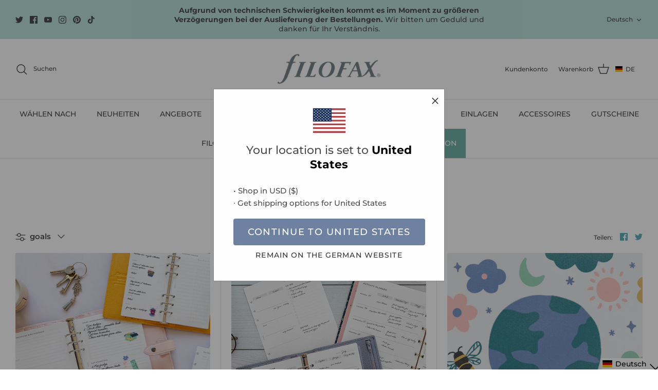

--- FILE ---
content_type: text/html; charset=utf-8
request_url: https://eu.filofax.com/blogs/blog/tagged/goals
body_size: 54754
content:
<!doctype html><html lang="de" dir="ltr">
<head>
  <!-- Symmetry 5.5.1 -->

  <link rel="preload" href="//eu.filofax.com/cdn/shop/t/34/assets/styles.css?v=9383031348176633231764332644" as="style">
  <meta charset="utf-8" />
<meta name="viewport" content="width=device-width,initial-scale=1.0" />
<meta http-equiv="X-UA-Compatible" content="IE=edge">

<link rel="preconnect" href="https://cdn.shopify.com" crossorigin>
<link rel="preconnect" href="https://fonts.shopify.com" crossorigin>
<link rel="preconnect" href="https://monorail-edge.shopifysvc.com"><link rel="preload" as="font" href="//eu.filofax.com/cdn/fonts/montserrat/montserrat_n5.07ef3781d9c78c8b93c98419da7ad4fbeebb6635.woff2" type="font/woff2" crossorigin><link rel="preload" as="font" href="//eu.filofax.com/cdn/fonts/montserrat/montserrat_n7.3c434e22befd5c18a6b4afadb1e3d77c128c7939.woff2" type="font/woff2" crossorigin><link rel="preload" as="font" href="//eu.filofax.com/cdn/fonts/montserrat/montserrat_i5.d3a783eb0cc26f2fda1e99d1dfec3ebaea1dc164.woff2" type="font/woff2" crossorigin><link rel="preload" as="font" href="//eu.filofax.com/cdn/fonts/montserrat/montserrat_i7.a0d4a463df4f146567d871890ffb3c80408e7732.woff2" type="font/woff2" crossorigin><link rel="preload" as="font" href="//eu.filofax.com/cdn/fonts/montserrat/montserrat_n5.07ef3781d9c78c8b93c98419da7ad4fbeebb6635.woff2" type="font/woff2" crossorigin><link rel="preload" as="font" href="//eu.filofax.com/cdn/fonts/montserrat/montserrat_n5.07ef3781d9c78c8b93c98419da7ad4fbeebb6635.woff2" type="font/woff2" crossorigin><link rel="preload" as="font" href="//eu.filofax.com/cdn/fonts/montserrat/montserrat_n5.07ef3781d9c78c8b93c98419da7ad4fbeebb6635.woff2" type="font/woff2" crossorigin><link rel="preload" href="//eu.filofax.com/cdn/shop/t/34/assets/vendor.min.js?v=11589511144441591071764332618" as="script">
<link rel="preload" href="//eu.filofax.com/cdn/shop/t/34/assets/theme.js?v=172761886286336948161764332617" as="script"><link rel="canonical" href="https://eu.filofax.com/blogs/blog/tagged/goals" /><link rel="shortcut icon" href="//eu.filofax.com/cdn/shop/files/Filofax_Favicon_09375b8d-8de3-4c71-bbea-af5b83b7aa30.png?v=1658929470" type="image/png" />

  <title>
    Filofax Blog &ndash; Getaggt &quot;goals&quot;
  </title>

  <meta property="og:site_name" content="Filofax">
<meta property="og:url" content="https://eu.filofax.com/blogs/blog/tagged/goals">
<meta property="og:title" content="Filofax Blog">
<meta property="og:type" content="website">
<meta property="og:description" content="Der offizielle Filofax Online-Shop. Bestellen Sie Organiser, Kalendereinlagen für Organiser sowie Einlagen und Zubehör zur Ergänzung Ihres Organisers. Kostenlose Lieferung bei Bestellungen über 40 €."><meta property="og:image" content="http://eu.filofax.com/cdn/shop/files/Social_Sharing_Link_Image_1200x628_53026558-f87a-4d0e-99e6-c70c7e5eec8b_1200x1200.jpg?v=1671123086">
  <meta property="og:image:secure_url" content="https://eu.filofax.com/cdn/shop/files/Social_Sharing_Link_Image_1200x628_53026558-f87a-4d0e-99e6-c70c7e5eec8b_1200x1200.jpg?v=1671123086">
  <meta property="og:image:width" content="1200">
  <meta property="og:image:height" content="628"><meta name="twitter:site" content="@filofax"><meta name="twitter:card" content="summary_large_image">
<meta name="twitter:title" content="Filofax Blog">
<meta name="twitter:description" content="Der offizielle Filofax Online-Shop. Bestellen Sie Organiser, Kalendereinlagen für Organiser sowie Einlagen und Zubehör zur Ergänzung Ihres Organisers. Kostenlose Lieferung bei Bestellungen über 40 €.">


  <link href="//eu.filofax.com/cdn/shop/t/34/assets/styles.css?v=9383031348176633231764332644" rel="stylesheet" type="text/css" media="all" />

  <script>
    window.theme = window.theme || {};
    theme.money_format_with_product_code_preference = "€{{amount_with_comma_separator}}";
    theme.money_format_with_cart_code_preference = "€{{amount_with_comma_separator}}";
    theme.money_format = "€{{amount_with_comma_separator}}";
    theme.strings = {
      previous: "Bisherige",
      next: "Nächste",
      addressError: "Kann die Adresse nicht finden",
      addressNoResults: "Keine Ergebnisse für diese Adresse",
      addressQueryLimit: "Sie haben die Google- API-Nutzungsgrenze überschritten. Betrachten wir zu einem \u003ca href=\"https:\/\/developers.google.com\/maps\/premium\/usage-limits\"\u003ePremium-Paket\u003c\/a\u003e zu aktualisieren.",
      authError: "Es gab ein Problem bei Google Maps Konto zu authentifizieren.",
      icon_labels_left: "Links",
      icon_labels_right: "Rechts",
      icon_labels_down: "Runter",
      icon_labels_close: "Schließen",
      icon_labels_plus: "Plus",
      cart_terms_confirmation: "Sie müssen den Nutzungsbedingungen zustimmen, bevor Sie fortfahren.",
      products_listing_from: "Von",
      layout_live_search_see_all: "Alles anzeigen",
      products_product_add_to_cart: "In den Warenkorb",
      products_variant_no_stock: "nicht vorrätig",
      products_variant_non_existent: "nicht erhältlich",
      products_product_pick_a: "Wählen Sie",
      general_navigation_menu_toggle_aria_label: "Menü umschalten",
      general_accessibility_labels_close: "Schließen",
      products_product_adding_to_cart: "Hinzufügen",
      products_product_added_to_cart: "Zum Warenkorb hinzugefügt",
      general_quick_search_pages: "Seiten",
      general_quick_search_no_results: "Leider konnten wir keine Ergebnisse finden",
      collections_general_see_all_subcollections: "Alles sehen..."
    };
    theme.routes = {
      cart_url: '/cart',
      cart_add_url: '/cart/add.js',
      cart_change_url: '/cart/change',
      predictive_search_url: '/search/suggest'
    };
    theme.settings = {
      cart_type: "drawer",
      quickbuy_style: "button",
      avoid_orphans: true
    };
    document.documentElement.classList.add('js');
  </script><script>window.performance && window.performance.mark && window.performance.mark('shopify.content_for_header.start');</script><meta name="google-site-verification" content="RS93OCwUCA2nTNl041vEUWxWqg0mPSil-Ez8Xto8t7s">
<meta id="shopify-digital-wallet" name="shopify-digital-wallet" content="/61029580966/digital_wallets/dialog">
<meta name="shopify-checkout-api-token" content="4f4301a7aae9a8d434febdc28f73e593">
<meta id="in-context-paypal-metadata" data-shop-id="61029580966" data-venmo-supported="false" data-environment="production" data-locale="de_DE" data-paypal-v4="true" data-currency="EUR">
<link rel="alternate" type="application/atom+xml" title="Feed" href="/blogs/blog/tagged/goals.atom" />
<link rel="alternate" hreflang="x-default" href="https://eu.filofax.com/blogs/blog/tagged/goals">
<link rel="alternate" hreflang="de-DE" href="https://eu.filofax.com/blogs/blog/tagged/goals">
<link rel="alternate" hreflang="es-DE" href="https://eu.filofax.com/es/blogs/blog/tagged/goals">
<link rel="alternate" hreflang="fr-DE" href="https://eu.filofax.com/fr/blogs/blog/tagged/goals">
<script async="async" src="/checkouts/internal/preloads.js?locale=de-DE"></script>
<script id="apple-pay-shop-capabilities" type="application/json">{"shopId":61029580966,"countryCode":"DE","currencyCode":"EUR","merchantCapabilities":["supports3DS"],"merchantId":"gid:\/\/shopify\/Shop\/61029580966","merchantName":"Filofax","requiredBillingContactFields":["postalAddress","email","phone"],"requiredShippingContactFields":["postalAddress","email","phone"],"shippingType":"shipping","supportedNetworks":["visa","maestro","masterCard","amex"],"total":{"type":"pending","label":"Filofax","amount":"1.00"},"shopifyPaymentsEnabled":true,"supportsSubscriptions":true}</script>
<script id="shopify-features" type="application/json">{"accessToken":"4f4301a7aae9a8d434febdc28f73e593","betas":["rich-media-storefront-analytics"],"domain":"eu.filofax.com","predictiveSearch":true,"shopId":61029580966,"locale":"de"}</script>
<script>var Shopify = Shopify || {};
Shopify.shop = "filofax-de.myshopify.com";
Shopify.locale = "de";
Shopify.currency = {"active":"EUR","rate":"1.0"};
Shopify.country = "DE";
Shopify.theme = {"name":"Symmetry - Free Refill Bundle Fixes","id":190209360219,"schema_name":"Symmetry","schema_version":"5.5.1","theme_store_id":568,"role":"main"};
Shopify.theme.handle = "null";
Shopify.theme.style = {"id":null,"handle":null};
Shopify.cdnHost = "eu.filofax.com/cdn";
Shopify.routes = Shopify.routes || {};
Shopify.routes.root = "/";</script>
<script type="module">!function(o){(o.Shopify=o.Shopify||{}).modules=!0}(window);</script>
<script>!function(o){function n(){var o=[];function n(){o.push(Array.prototype.slice.apply(arguments))}return n.q=o,n}var t=o.Shopify=o.Shopify||{};t.loadFeatures=n(),t.autoloadFeatures=n()}(window);</script>
<script id="shop-js-analytics" type="application/json">{"pageType":"blog"}</script>
<script defer="defer" async type="module" src="//eu.filofax.com/cdn/shopifycloud/shop-js/modules/v2/client.init-shop-cart-sync_DIwzDt8_.de.esm.js"></script>
<script defer="defer" async type="module" src="//eu.filofax.com/cdn/shopifycloud/shop-js/modules/v2/chunk.common_DK6FaseX.esm.js"></script>
<script defer="defer" async type="module" src="//eu.filofax.com/cdn/shopifycloud/shop-js/modules/v2/chunk.modal_DJrdBHKE.esm.js"></script>
<script type="module">
  await import("//eu.filofax.com/cdn/shopifycloud/shop-js/modules/v2/client.init-shop-cart-sync_DIwzDt8_.de.esm.js");
await import("//eu.filofax.com/cdn/shopifycloud/shop-js/modules/v2/chunk.common_DK6FaseX.esm.js");
await import("//eu.filofax.com/cdn/shopifycloud/shop-js/modules/v2/chunk.modal_DJrdBHKE.esm.js");

  window.Shopify.SignInWithShop?.initShopCartSync?.({"fedCMEnabled":true,"windoidEnabled":true});

</script>
<script>(function() {
  var isLoaded = false;
  function asyncLoad() {
    if (isLoaded) return;
    isLoaded = true;
    var urls = ["https:\/\/d1564fddzjmdj5.cloudfront.net\/initializercolissimo.js?app_name=happycolissimo\u0026cloud=d1564fddzjmdj5.cloudfront.net\u0026shop=filofax-de.myshopify.com","https:\/\/assets.loyoly.io\/public\/scripts\/referral.js?shop=filofax-de.myshopify.com"];
    for (var i = 0; i < urls.length; i++) {
      var s = document.createElement('script');
      s.type = 'text/javascript';
      s.async = true;
      s.src = urls[i];
      var x = document.getElementsByTagName('script')[0];
      x.parentNode.insertBefore(s, x);
    }
  };
  if(window.attachEvent) {
    window.attachEvent('onload', asyncLoad);
  } else {
    window.addEventListener('load', asyncLoad, false);
  }
})();</script>
<script id="__st">var __st={"a":61029580966,"offset":3600,"reqid":"8d0e31d8-e97b-4caf-8230-e5a42a522329-1769716929","pageurl":"eu.filofax.com\/blogs\/blog\/tagged\/goals","s":"blogs-83530481830","u":"8b26b6b295cc","p":"blog","rtyp":"blog","rid":83530481830};</script>
<script>window.ShopifyPaypalV4VisibilityTracking = true;</script>
<script id="captcha-bootstrap">!function(){'use strict';const t='contact',e='account',n='new_comment',o=[[t,t],['blogs',n],['comments',n],[t,'customer']],c=[[e,'customer_login'],[e,'guest_login'],[e,'recover_customer_password'],[e,'create_customer']],r=t=>t.map((([t,e])=>`form[action*='/${t}']:not([data-nocaptcha='true']) input[name='form_type'][value='${e}']`)).join(','),a=t=>()=>t?[...document.querySelectorAll(t)].map((t=>t.form)):[];function s(){const t=[...o],e=r(t);return a(e)}const i='password',u='form_key',d=['recaptcha-v3-token','g-recaptcha-response','h-captcha-response',i],f=()=>{try{return window.sessionStorage}catch{return}},m='__shopify_v',_=t=>t.elements[u];function p(t,e,n=!1){try{const o=window.sessionStorage,c=JSON.parse(o.getItem(e)),{data:r}=function(t){const{data:e,action:n}=t;return t[m]||n?{data:e,action:n}:{data:t,action:n}}(c);for(const[e,n]of Object.entries(r))t.elements[e]&&(t.elements[e].value=n);n&&o.removeItem(e)}catch(o){console.error('form repopulation failed',{error:o})}}const l='form_type',E='cptcha';function T(t){t.dataset[E]=!0}const w=window,h=w.document,L='Shopify',v='ce_forms',y='captcha';let A=!1;((t,e)=>{const n=(g='f06e6c50-85a8-45c8-87d0-21a2b65856fe',I='https://cdn.shopify.com/shopifycloud/storefront-forms-hcaptcha/ce_storefront_forms_captcha_hcaptcha.v1.5.2.iife.js',D={infoText:'Durch hCaptcha geschützt',privacyText:'Datenschutz',termsText:'Allgemeine Geschäftsbedingungen'},(t,e,n)=>{const o=w[L][v],c=o.bindForm;if(c)return c(t,g,e,D).then(n);var r;o.q.push([[t,g,e,D],n]),r=I,A||(h.body.append(Object.assign(h.createElement('script'),{id:'captcha-provider',async:!0,src:r})),A=!0)});var g,I,D;w[L]=w[L]||{},w[L][v]=w[L][v]||{},w[L][v].q=[],w[L][y]=w[L][y]||{},w[L][y].protect=function(t,e){n(t,void 0,e),T(t)},Object.freeze(w[L][y]),function(t,e,n,w,h,L){const[v,y,A,g]=function(t,e,n){const i=e?o:[],u=t?c:[],d=[...i,...u],f=r(d),m=r(i),_=r(d.filter((([t,e])=>n.includes(e))));return[a(f),a(m),a(_),s()]}(w,h,L),I=t=>{const e=t.target;return e instanceof HTMLFormElement?e:e&&e.form},D=t=>v().includes(t);t.addEventListener('submit',(t=>{const e=I(t);if(!e)return;const n=D(e)&&!e.dataset.hcaptchaBound&&!e.dataset.recaptchaBound,o=_(e),c=g().includes(e)&&(!o||!o.value);(n||c)&&t.preventDefault(),c&&!n&&(function(t){try{if(!f())return;!function(t){const e=f();if(!e)return;const n=_(t);if(!n)return;const o=n.value;o&&e.removeItem(o)}(t);const e=Array.from(Array(32),(()=>Math.random().toString(36)[2])).join('');!function(t,e){_(t)||t.append(Object.assign(document.createElement('input'),{type:'hidden',name:u})),t.elements[u].value=e}(t,e),function(t,e){const n=f();if(!n)return;const o=[...t.querySelectorAll(`input[type='${i}']`)].map((({name:t})=>t)),c=[...d,...o],r={};for(const[a,s]of new FormData(t).entries())c.includes(a)||(r[a]=s);n.setItem(e,JSON.stringify({[m]:1,action:t.action,data:r}))}(t,e)}catch(e){console.error('failed to persist form',e)}}(e),e.submit())}));const S=(t,e)=>{t&&!t.dataset[E]&&(n(t,e.some((e=>e===t))),T(t))};for(const o of['focusin','change'])t.addEventListener(o,(t=>{const e=I(t);D(e)&&S(e,y())}));const B=e.get('form_key'),M=e.get(l),P=B&&M;t.addEventListener('DOMContentLoaded',(()=>{const t=y();if(P)for(const e of t)e.elements[l].value===M&&p(e,B);[...new Set([...A(),...v().filter((t=>'true'===t.dataset.shopifyCaptcha))])].forEach((e=>S(e,t)))}))}(h,new URLSearchParams(w.location.search),n,t,e,['guest_login'])})(!0,!0)}();</script>
<script integrity="sha256-4kQ18oKyAcykRKYeNunJcIwy7WH5gtpwJnB7kiuLZ1E=" data-source-attribution="shopify.loadfeatures" defer="defer" src="//eu.filofax.com/cdn/shopifycloud/storefront/assets/storefront/load_feature-a0a9edcb.js" crossorigin="anonymous"></script>
<script data-source-attribution="shopify.dynamic_checkout.dynamic.init">var Shopify=Shopify||{};Shopify.PaymentButton=Shopify.PaymentButton||{isStorefrontPortableWallets:!0,init:function(){window.Shopify.PaymentButton.init=function(){};var t=document.createElement("script");t.src="https://eu.filofax.com/cdn/shopifycloud/portable-wallets/latest/portable-wallets.de.js",t.type="module",document.head.appendChild(t)}};
</script>
<script data-source-attribution="shopify.dynamic_checkout.buyer_consent">
  function portableWalletsHideBuyerConsent(e){var t=document.getElementById("shopify-buyer-consent"),n=document.getElementById("shopify-subscription-policy-button");t&&n&&(t.classList.add("hidden"),t.setAttribute("aria-hidden","true"),n.removeEventListener("click",e))}function portableWalletsShowBuyerConsent(e){var t=document.getElementById("shopify-buyer-consent"),n=document.getElementById("shopify-subscription-policy-button");t&&n&&(t.classList.remove("hidden"),t.removeAttribute("aria-hidden"),n.addEventListener("click",e))}window.Shopify?.PaymentButton&&(window.Shopify.PaymentButton.hideBuyerConsent=portableWalletsHideBuyerConsent,window.Shopify.PaymentButton.showBuyerConsent=portableWalletsShowBuyerConsent);
</script>
<script data-source-attribution="shopify.dynamic_checkout.cart.bootstrap">document.addEventListener("DOMContentLoaded",(function(){function t(){return document.querySelector("shopify-accelerated-checkout-cart, shopify-accelerated-checkout")}if(t())Shopify.PaymentButton.init();else{new MutationObserver((function(e,n){t()&&(Shopify.PaymentButton.init(),n.disconnect())})).observe(document.body,{childList:!0,subtree:!0})}}));
</script>
<script id='scb4127' type='text/javascript' async='' src='https://eu.filofax.com/cdn/shopifycloud/privacy-banner/storefront-banner.js'></script><link id="shopify-accelerated-checkout-styles" rel="stylesheet" media="screen" href="https://eu.filofax.com/cdn/shopifycloud/portable-wallets/latest/accelerated-checkout-backwards-compat.css" crossorigin="anonymous">
<style id="shopify-accelerated-checkout-cart">
        #shopify-buyer-consent {
  margin-top: 1em;
  display: inline-block;
  width: 100%;
}

#shopify-buyer-consent.hidden {
  display: none;
}

#shopify-subscription-policy-button {
  background: none;
  border: none;
  padding: 0;
  text-decoration: underline;
  font-size: inherit;
  cursor: pointer;
}

#shopify-subscription-policy-button::before {
  box-shadow: none;
}

      </style>

<script>window.performance && window.performance.mark && window.performance.mark('shopify.content_for_header.end');</script>

  <link rel="alternate" hreflang="x-default" href="https://filofax.com" />
  <link rel="alternate" hreflang="en" href="https://filofax.com" />
        <link rel="alternate" hreflang="en-au" href="https://ap.filofax.com" />
        <link rel="alternate" hreflang="es" href="https://eu.filofax.com/es" />
        <link rel="alternate" hreflang="fr-be" href="https://be.filofax.com" />
        <link rel="alternate" hreflang="nl" href="https://be.filofax.com/nl" />
        <link rel="alternate" hreflang="fr" href="https://eu.filofax.com/fr" />
        <link rel="alternate" hreflang="fr-FR" href="https://eu.filofax.com/fr" />
        <link rel="alternate" hreflang="de-ch" href="https://ch.filofax.com" />
        <link rel="alternate" hreflang="fr-ch" href="https://ch.filofax.com/fr" />
        <link rel="alternate" hreflang="en-us" href="https://us.filofax.com" />
        <link rel="alternate" hreflang="cs" href="https://cz.filofax.com" />
        <link rel="alternate" hreflang="en-ca" href="https://ca.filofax.com" />
        <link rel="alternate" hreflang="fr-ca" href="https://ca.filofax.com/fr" />
        <link rel="alternate" hreflang="it" href="https://it.filofax.com" />
        <link rel="alternate" hreflang="sk" href="https://sk.filofax.com" />
        <link rel="alternate" hreflang="el" href="https://gr.filofax.com" />
        <link rel="alternate" hreflang="de" href="https://eu.filofax.com" />
        <link rel="alternate" hreflang="se" href="https://se.filofax.com" />
  <script src="https://code.jquery.com/jquery-3.7.1.min.js" integrity="sha256-/JqT3SQfawRcv/BIHPThkBvs0OEvtFFmqPF/lYI/Cxo=" crossorigin="anonymous"></script>
<!-- BEGIN app block: shopify://apps/loyoly/blocks/international/f8398f67-b476-4b74-89b8-cb199b7011c9 -->
<script>
  // Set the current lang
  window.loyoly_lang_code = 'de'
  // Set the convert rate
  window.loyoly_convert_rate = window.Shopify.currency.rate
  // Set the current money code
  window.loyoly_money_code = 'EUR'
  // Localized suffix
  window.loyoly_lang_suffix = '/'


</script>


<!-- END app block --><!-- BEGIN app block: shopify://apps/langify/blocks/langify/b50c2edb-8c63-4e36-9e7c-a7fdd62ddb8f --><!-- BEGIN app snippet: ly-switcher-factory -->




<style>
  .ly-switcher-wrapper.ly-hide, .ly-recommendation.ly-hide, .ly-recommendation .ly-submit-btn {
    display: none !important;
  }

  #ly-switcher-factory-template {
    display: none;
  }


  
</style>


<template id="ly-switcher-factory-template">
<div data-breakpoint="" class="ly-switcher-wrapper ly-breakpoint-1 fixed bottom_right ly-hide" style="font-size: 14px; margin: 0px 0px; "><div data-dropup="false" onclick="langify.switcher.toggleSwitcherOpen(this)" class="ly-languages-switcher ly-custom-dropdown-switcher ly-bright-theme" style=" margin: 0px 0px;">
          <span role="button" tabindex="0" aria-label="Selected language: Deutsch" aria-expanded="false" aria-controls="languagesSwitcherList-1" class="ly-custom-dropdown-current" style="background: #ffffff; color: #000000;  "><i class="ly-icon ly-flag-icon ly-flag-icon-de de "></i><span class="ly-custom-dropdown-current-inner ly-custom-dropdown-current-inner-text">Deutsch
</span>
<div aria-hidden="true" class="ly-arrow ly-arrow-black stroke" style="vertical-align: middle; width: 14.0px; height: 14.0px;">
        <svg xmlns="http://www.w3.org/2000/svg" viewBox="0 0 14.0 14.0" height="14.0px" width="14.0px" style="position: absolute;">
          <path d="M1 4.5 L7.0 10.5 L13.0 4.5" fill="transparent" stroke="#000000" stroke-width="1px"/>
        </svg>
      </div>
          </span>
          <ul id="languagesSwitcherList-1" role="list" class="ly-custom-dropdown-list ly-is-open ly-bright-theme" style="background: #ffffff; color: #000000; "><li key="de" style="color: #000000;  margin: 0px 0px;" tabindex="-1">
                  <a class="ly-custom-dropdown-list-element ly-languages-switcher-link ly-bright-theme"
                    href="#"
                      data-language-code="de" 
                    
                    data-ly-locked="true" rel="nofollow"><i class="ly-icon ly-flag-icon ly-flag-icon-de"></i><span class="ly-custom-dropdown-list-element-right">Deutsch</span></a>
                </li><li key="es" style="color: #000000;  margin: 0px 0px;" tabindex="-1">
                  <a class="ly-custom-dropdown-list-element ly-languages-switcher-link ly-bright-theme"
                    href="#"
                      data-language-code="es" 
                    
                    data-ly-locked="true" rel="nofollow"><i class="ly-icon ly-flag-icon ly-flag-icon-es"></i><span class="ly-custom-dropdown-list-element-right">Spanisch</span></a>
                </li><li key="fr" style="color: #000000;  margin: 0px 0px;" tabindex="-1">
                  <a class="ly-custom-dropdown-list-element ly-languages-switcher-link ly-bright-theme"
                    href="#"
                      data-language-code="fr" 
                    
                    data-ly-locked="true" rel="nofollow"><i class="ly-icon ly-flag-icon ly-flag-icon-fr"></i><span class="ly-custom-dropdown-list-element-right">Französisch</span></a>
                </li></ul>
        </div></div>
</template><link rel="preload stylesheet" href="https://cdn.shopify.com/extensions/019a5e5e-a484-720d-b1ab-d37a963e7bba/extension-langify-79/assets/langify-flags.css" as="style" media="print" onload="this.media='all'; this.onload=null;"><!-- END app snippet -->

<script>
  var langify = window.langify || {};
  var customContents = {};
  var customContents_image = {};
  var langifySettingsOverwrites = {};
  var defaultSettings = {
    debug: false,               // BOOL : Enable/disable console logs
    observe: true,              // BOOL : Enable/disable the entire mutation observer (off switch)
    observeLinks: false,
    observeImages: true,
    observeCustomContents: true,
    maxMutations: 5,
    timeout: 100,               // INT : Milliseconds to wait after a mutation, before the next mutation event will be allowed for the element
    linksBlacklist: [],
    usePlaceholderMatching: false
  };

  if(langify.settings) { 
    langifySettingsOverwrites = Object.assign({}, langify.settings);
    langify.settings = Object.assign(defaultSettings, langify.settings); 
  } else { 
    langify.settings = defaultSettings; 
  }

  langify.settings.theme = null;
  langify.settings.switcher = null;
  if(langify.settings.switcher === null) {
    langify.settings.switcher = {};
  }
  langify.settings.switcher.customIcons = null;

  langify.locale = langify.locale || {
    country_code: "DE",
    language_code: "de",
    currency_code: null,
    primary: true,
    iso_code: "de",
    root_url: "\/",
    language_id: "ly171933",
    shop_url: "https:\/\/eu.filofax.com",
    domain_feature_enabled: null,
    languages: [{
        iso_code: "de",
        root_url: "\/",
        domain: null,
      },{
        iso_code: "es",
        root_url: "\/es",
        domain: null,
      },{
        iso_code: "fr",
        root_url: "\/fr",
        domain: null,
      },]
  };

  langify.localization = {
    available_countries: ["Belgien","Bulgarien","Dänemark","Deutschland","Estland","Finnland","Frankreich","Griechenland","Irland","Italien","Kroatien","Lettland","Litauen","Luxemburg","Malta","Niederlande","Österreich","Polen","Portugal","Rumänien","Schweden","Schweiz","Slowakei","Slowenien","Spanien","Tschechien","Ungarn","Zypern"],
    available_languages: [{"shop_locale":{"locale":"de","enabled":true,"primary":true,"published":true}},{"shop_locale":{"locale":"es","enabled":true,"primary":false,"published":true}},{"shop_locale":{"locale":"fr","enabled":true,"primary":false,"published":true}}],
    country: "Deutschland",
    language: {"shop_locale":{"locale":"de","enabled":true,"primary":true,"published":true}},
    market: {
      handle: "33c9b7e8-0937-4655-bd7b-662bce00b8e0",
      id: 28854091942,
      metafields: {"error":"json not allowed for this object"},
    }
  };

  // Disable link correction ALWAYS on languages with mapped domains
  
  if(langify.locale.root_url == '/') {
    langify.settings.observeLinks = false;
  }


  function extractImageObject(val) {
  if (!val || val === '') return false;

  // Handle src-sets (e.g., "image_600x600.jpg 1x, image_1200x1200.jpg 2x")
  if (val.search(/([0-9]+w?h?x?,)/gi) > -1) {
    val = val.split(/([0-9]+w?h?x?,)/gi)[0];
  }

  const hostBegin = val.indexOf('//') !== -1 ? val.indexOf('//') : 0;
  const hostEnd = val.lastIndexOf('/') + 1;
  const host = val.substring(hostBegin, hostEnd);
  let afterHost = val.substring(hostEnd);

  // Remove query/hash fragments
  afterHost = afterHost.split('#')[0].split('?')[0];

  // Extract name before any Shopify modifiers or file extension
  // e.g., "photo_600x600_crop_center@2x.jpg" → "photo"
  const name = afterHost.replace(
    /(_[0-9]+x[0-9]*|_{width}x|_{size})?(_crop_(top|center|bottom|left|right))?(@[0-9]*x)?(\.progressive)?(\.(png\.jpg|jpe?g|png|gif|webp))?$/i,
    ''
  );

  // Extract file extension (if any)
  let type = '';
  const match = afterHost.match(/\.(png\.jpg|jpe?g|png|gif|webp)$/i);
  if (match) {
    type = match[1].replace('png.jpg', 'jpg'); // fix weird double-extension cases
  }

  // Clean file name with extension or suffixes normalized
  const file = afterHost.replace(
    /(_[0-9]+x[0-9]*|_{width}x|_{size})?(_crop_(top|center|bottom|left|right))?(@[0-9]*x)?(\.progressive)?(\.(png\.jpg|jpe?g|png|gif|webp))?$/i,
    type ? '.' + type : ''
  );

  return { host, name, type, file };
}



  /* Custom Contents Section*/
  var customContents = {};

  // Images Section
  

  

  

  

  

  

  

  

  

  

  

  

  

  

  

  

  

  

  

  

  

  

  

  

  

  

  

  

  

  

  

  

  

  

  

  

  

  

  

  

  

  

  

  

  

  

  

  

  

  

  

  

  

  

  

  

  

  

  

  

  

  

  

  

  

  

  

  

  

  

  

  

  

  

  

  

  

  

  

  

  

  

  

  

  

  

  

  

  

  

  

  

  

  

  

  

  

  

  

  

  

  

  

  

  

  

  

  

  

  

  

  

  

  

  

  

  

  

  

  

  

  

  

  

  

  

  

  

  

  

  

  

  

  

  

  

  

  

  

  

  

  

  

  

  

  

  

  

  

  

  

  

  

  

  

  

  

  

  

  

  

  

  

  

  

  

  

  

  

  

  

  

  

  

  

  

  

  

  

  

  

  

  

  

  

  

  

  

  

  

  

  

  

  

  

  

  

  

  

  

  

  

  

  

  

  

  

  

  

  

  

  

  

  

  

  

  

  

  

  

  

  

  

  

  

  

  

  

  

  

  

  

  

  

  

  

  

  

  

  

  

  

  

  

  

  

  

  

  

  

  

  

  

  

  

  

  

  

  

  

  

  

  

  

  

  

  

  

  

  

  

  

  

  

  

  

  

  

  

  

  

  

  

  

  

  

  

  

  

  

  

  

  

  

  

  

  

  

  

  

  

  

  

  

  

  

  

  

  

  

  

  

  

  

  

  

  

  

  

  

  

  

  

  

  

  

  

  

  

  

  

  

  

  

  

  

  

  

  

  

  

  

  

  

  

  

  

  

  

  

  

  

  

  

  

  

  

  

  

  

  

  

  

  

  

  

  

  

  

  

  

  

  

  

  

  

  

  

  

  

  

  

  

  

  

  

  

  

  

  

  

  

  

  

  

  

  

  

  

  

  

  

  

  

  

  

  

  

  

  

  

  

  

  

  

  

  

  

  

  

  

  

  

  

  

  

  

  

  

  

  

  

  

  

  

  

  

  

  

  

  

  

  

  

  

  

  

  

  

  

  

  

  

  

  

  

  

  

  

  

  

  

  

  

  

  

  

  

  

  

  

  

  

  

  

  

  

  

  

  

  

  

  

  

  

  

  

  

  

  

  

  

  

  

  

  

  

  

  

  

  

  

  

  

  

  

  

  

  

  

  

  

  

  

  

  

  

  

  

  

  

  

  

  

  

  

  

  

  

  

  

  

  

  

  

  

  

  

  

  

  

  

  

  

  

  

  

  

  

  

  

  

  

  

  

  

  

  

  

  

  

  

  

  

  

  

  

  

  

  

  

  

  

  

  

  

  

  

  

  

  

  

  

  

  

  

  

  

  

  

  

  

  

  

  

  

  

  

  

  

  

  

  

  

  

  

  

  

  

  

  

  

  

  

  

  

  

  

  

  

  

  

  

  

  

  

  

  

  

  

  

  

  

  

  

  

  

  

  

  

  

  

  

  

  

  

  

  

  

  

  

  

  

  

  

  

  

  

  

  

  

  

  

  

  

  

  

  

  

  

  

  

  

  

  

  

  

  

  

  

  

  

  

  

  

  

  

  

  

  

  

  

  

  

  

  

  

  

  

  

  

  

  

  

  

  

  

  

  

  

  

  

  

  

  

  

  

  

  

  

  

  

  

  

  

  

  

  

  

  

  

  

  

  

  

  

  

  

  

  

  

  

  

  

  

  

  

  

  

  

  

  

  

  

  

  

  

  

  

  

  

  

  

  

  

  

  

  

  

  

  

  

  

  

  

  

  

  

  

</script><link rel="preload stylesheet" href="https://cdn.shopify.com/extensions/019a5e5e-a484-720d-b1ab-d37a963e7bba/extension-langify-79/assets/langify-lib.css" as="style" media="print" onload="this.media='all'; this.onload=null;"><!-- END app block --><!-- BEGIN app block: shopify://apps/judge-me-reviews/blocks/judgeme_core/61ccd3b1-a9f2-4160-9fe9-4fec8413e5d8 --><!-- Start of Judge.me Core -->






<link rel="dns-prefetch" href="https://cdn2.judge.me/cdn/widget_frontend">
<link rel="dns-prefetch" href="https://cdn.judge.me">
<link rel="dns-prefetch" href="https://cdn1.judge.me">
<link rel="dns-prefetch" href="https://api.judge.me">

<script data-cfasync='false' class='jdgm-settings-script'>window.jdgmSettings={"pagination":5,"disable_web_reviews":false,"badge_no_review_text":"Keine Bewertungen","badge_n_reviews_text":"{{ n }} Bewertung/Bewertungen","badge_star_color":"#F6A529","hide_badge_preview_if_no_reviews":true,"badge_hide_text":false,"enforce_center_preview_badge":false,"widget_title":"Kundenbewertungen","widget_open_form_text":"Bewertung schreiben","widget_close_form_text":"Bewertung abbrechen","widget_refresh_page_text":"Seite aktualisieren","widget_summary_text":"Basierend auf {{ number_of_reviews }} Bewertung/Bewertungen","widget_no_review_text":"Schreiben Sie die erste Bewertung","widget_name_field_text":"Anzeigename","widget_verified_name_field_text":"Verifizierter Name (öffentlich)","widget_name_placeholder_text":"Anzeigename","widget_required_field_error_text":"Dieses Feld ist erforderlich.","widget_email_field_text":"E-Mail-Adresse","widget_verified_email_field_text":"Verifizierte E-Mail (privat, kann nicht bearbeitet werden)","widget_email_placeholder_text":"Ihre E-Mail-Adresse","widget_email_field_error_text":"Bitte geben Sie eine gültige E-Mail-Adresse ein.","widget_rating_field_text":"Bewertung","widget_review_title_field_text":"Bewertungstitel","widget_review_title_placeholder_text":"Geben Sie Ihrer Bewertung einen Titel","widget_review_body_field_text":"Bewertungsinhalt","widget_review_body_placeholder_text":"Beginnen Sie hier zu schreiben...","widget_pictures_field_text":"Bild/Video (optional)","widget_submit_review_text":"Bewertung abschicken","widget_submit_verified_review_text":"Verifizierte Bewertung abschicken","widget_submit_success_msg_with_auto_publish":"Vielen Dank! Bitte aktualisieren Sie die Seite in wenigen Momenten, um Ihre Bewertung zu sehen. Sie können Ihre Bewertung entfernen oder bearbeiten, indem Sie sich bei \u003ca href='https://judge.me/login' target='_blank' rel='nofollow noopener'\u003eJudge.me\u003c/a\u003e anmelden","widget_submit_success_msg_no_auto_publish":"Vielen Dank! Ihre Bewertung wird veröffentlicht, sobald sie vom Shop-Administrator genehmigt wurde. Sie können Ihre Bewertung entfernen oder bearbeiten, indem Sie sich bei \u003ca href='https://judge.me/login' target='_blank' rel='nofollow noopener'\u003eJudge.me\u003c/a\u003e anmelden","widget_show_default_reviews_out_of_total_text":"Es werden {{ n_reviews_shown }} von {{ n_reviews }} Bewertungen angezeigt.","widget_show_all_link_text":"Alle anzeigen","widget_show_less_link_text":"Weniger anzeigen","widget_author_said_text":"{{ reviewer_name }} sagte:","widget_days_text":"vor {{ n }} Tag/Tagen","widget_weeks_text":"vor {{ n }} Woche/Wochen","widget_months_text":"vor {{ n }} Monat/Monaten","widget_years_text":"vor {{ n }} Jahr/Jahren","widget_yesterday_text":"Gestern","widget_today_text":"Heute","widget_replied_text":"\u003e\u003e {{ shop_name }} antwortete:","widget_read_more_text":"Mehr lesen","widget_reviewer_name_as_initial":"","widget_rating_filter_color":"#fbcd0a","widget_rating_filter_see_all_text":"Alle Bewertungen anzeigen","widget_sorting_most_recent_text":"Neueste","widget_sorting_highest_rating_text":"Höchste Bewertung","widget_sorting_lowest_rating_text":"Niedrigste Bewertung","widget_sorting_with_pictures_text":"Nur Bilder","widget_sorting_most_helpful_text":"Hilfreichste","widget_open_question_form_text":"Eine Frage stellen","widget_reviews_subtab_text":"Bewertungen","widget_questions_subtab_text":"Fragen","widget_question_label_text":"Frage","widget_answer_label_text":"Antwort","widget_question_placeholder_text":"Schreiben Sie hier Ihre Frage","widget_submit_question_text":"Frage absenden","widget_question_submit_success_text":"Vielen Dank für Ihre Frage! Wir werden Sie benachrichtigen, sobald sie beantwortet wird.","widget_star_color":"#F6A529","verified_badge_text":"Verifiziert","verified_badge_bg_color":"","verified_badge_text_color":"","verified_badge_placement":"left-of-reviewer-name","widget_review_max_height":"","widget_hide_border":false,"widget_social_share":false,"widget_thumb":false,"widget_review_location_show":false,"widget_location_format":"","all_reviews_include_out_of_store_products":false,"all_reviews_out_of_store_text":"(außerhalb des Shops)","all_reviews_pagination":100,"all_reviews_product_name_prefix_text":"über","enable_review_pictures":true,"enable_question_anwser":false,"widget_theme":"default","review_date_format":"dd/mm/yyyy","default_sort_method":"most-recent","widget_product_reviews_subtab_text":"Produktbewertungen","widget_shop_reviews_subtab_text":"Shop-Bewertungen","widget_other_products_reviews_text":"Bewertungen für andere Produkte","widget_store_reviews_subtab_text":"Shop-Bewertungen","widget_no_store_reviews_text":"Dieser Shop hat noch keine Bewertungen erhalten","widget_web_restriction_product_reviews_text":"Dieses Produkt hat noch keine Bewertungen erhalten","widget_no_items_text":"Keine Elemente gefunden","widget_show_more_text":"Mehr anzeigen","widget_write_a_store_review_text":"Shop-Bewertung schreiben","widget_other_languages_heading":"Bewertungen in anderen Sprachen","widget_translate_review_text":"Bewertung übersetzen nach {{ language }}","widget_translating_review_text":"Übersetzung läuft...","widget_show_original_translation_text":"Original anzeigen ({{ language }})","widget_translate_review_failed_text":"Bewertung konnte nicht übersetzt werden.","widget_translate_review_retry_text":"Erneut versuchen","widget_translate_review_try_again_later_text":"Versuchen Sie es später noch einmal","show_product_url_for_grouped_product":false,"widget_sorting_pictures_first_text":"Bilder zuerst","show_pictures_on_all_rev_page_mobile":false,"show_pictures_on_all_rev_page_desktop":false,"floating_tab_hide_mobile_install_preference":false,"floating_tab_button_name":"★ Bewertungen","floating_tab_title":"Lassen Sie Kunden für uns sprechen","floating_tab_button_color":"","floating_tab_button_background_color":"","floating_tab_url":"","floating_tab_url_enabled":false,"floating_tab_tab_style":"text","all_reviews_text_badge_text":"Kunden bewerten uns mit {{ shop.metafields.judgeme.all_reviews_rating | round: 1 }}/5 basierend auf {{ shop.metafields.judgeme.all_reviews_count }} Bewertungen.","all_reviews_text_badge_text_branded_style":"{{ shop.metafields.judgeme.all_reviews_rating | round: 1 }} von 5 Sternen basierend auf {{ shop.metafields.judgeme.all_reviews_count }} Bewertungen","is_all_reviews_text_badge_a_link":false,"show_stars_for_all_reviews_text_badge":false,"all_reviews_text_badge_url":"","all_reviews_text_style":"branded","all_reviews_text_color_style":"judgeme_brand_color","all_reviews_text_color":"#108474","all_reviews_text_show_jm_brand":false,"featured_carousel_show_header":true,"featured_carousel_title":"Lassen Sie Kunden für uns sprechen","testimonials_carousel_title":"Kunden sagen uns","videos_carousel_title":"Echte Kunden-Geschichten","cards_carousel_title":"Kunden sagen uns","featured_carousel_count_text":"aus {{ n }} Bewertungen","featured_carousel_add_link_to_all_reviews_page":false,"featured_carousel_url":"","featured_carousel_show_images":true,"featured_carousel_autoslide_interval":5,"featured_carousel_arrows_on_the_sides":true,"featured_carousel_height":250,"featured_carousel_width":80,"featured_carousel_image_size":0,"featured_carousel_image_height":250,"featured_carousel_arrow_color":"#eeeeee","verified_count_badge_style":"branded","verified_count_badge_orientation":"horizontal","verified_count_badge_color_style":"judgeme_brand_color","verified_count_badge_color":"#108474","is_verified_count_badge_a_link":false,"verified_count_badge_url":"","verified_count_badge_show_jm_brand":true,"widget_rating_preset_default":5,"widget_first_sub_tab":"product-reviews","widget_show_histogram":true,"widget_histogram_use_custom_color":false,"widget_pagination_use_custom_color":false,"widget_star_use_custom_color":false,"widget_verified_badge_use_custom_color":false,"widget_write_review_use_custom_color":false,"picture_reminder_submit_button":"Upload Pictures","enable_review_videos":false,"mute_video_by_default":false,"widget_sorting_videos_first_text":"Videos zuerst","widget_review_pending_text":"Ausstehend","featured_carousel_items_for_large_screen":3,"social_share_options_order":"Facebook,Twitter","remove_microdata_snippet":true,"disable_json_ld":false,"enable_json_ld_products":false,"preview_badge_show_question_text":false,"preview_badge_no_question_text":"Keine Fragen","preview_badge_n_question_text":"{{ number_of_questions }} Frage/Fragen","qa_badge_show_icon":false,"qa_badge_position":"same-row","remove_judgeme_branding":true,"widget_add_search_bar":false,"widget_search_bar_placeholder":"Suchen","widget_sorting_verified_only_text":"Nur verifizierte","featured_carousel_theme":"compact","featured_carousel_show_rating":true,"featured_carousel_show_title":true,"featured_carousel_show_body":true,"featured_carousel_show_date":false,"featured_carousel_show_reviewer":true,"featured_carousel_show_product":true,"featured_carousel_header_background_color":"#108474","featured_carousel_header_text_color":"#ffffff","featured_carousel_name_product_separator":"reviewed","featured_carousel_full_star_background":"#108474","featured_carousel_empty_star_background":"#dadada","featured_carousel_vertical_theme_background":"#f9fafb","featured_carousel_verified_badge_enable":true,"featured_carousel_verified_badge_color":"#108474","featured_carousel_border_style":"round","featured_carousel_review_line_length_limit":3,"featured_carousel_more_reviews_button_text":"Mehr Bewertungen lesen","featured_carousel_view_product_button_text":"Produkt ansehen","all_reviews_page_load_reviews_on":"scroll","all_reviews_page_load_more_text":"Mehr Bewertungen laden","disable_fb_tab_reviews":false,"enable_ajax_cdn_cache":false,"widget_advanced_speed_features":5,"widget_public_name_text":"wird öffentlich angezeigt wie","default_reviewer_name":"John Smith","default_reviewer_name_has_non_latin":true,"widget_reviewer_anonymous":"Anonym","medals_widget_title":"Judge.me Bewertungsmedaillen","medals_widget_background_color":"#f9fafb","medals_widget_position":"footer_all_pages","medals_widget_border_color":"#f9fafb","medals_widget_verified_text_position":"left","medals_widget_use_monochromatic_version":false,"medals_widget_elements_color":"#108474","show_reviewer_avatar":true,"widget_invalid_yt_video_url_error_text":"Keine YouTube-Video-URL","widget_max_length_field_error_text":"Bitte geben Sie nicht mehr als {0} Zeichen ein.","widget_show_country_flag":false,"widget_show_collected_via_shop_app":true,"widget_verified_by_shop_badge_style":"light","widget_verified_by_shop_text":"Verifiziert vom Shop","widget_show_photo_gallery":false,"widget_load_with_code_splitting":true,"widget_ugc_install_preference":false,"widget_ugc_title":"Von uns hergestellt, von Ihnen geteilt","widget_ugc_subtitle":"Markieren Sie uns, um Ihr Bild auf unserer Seite zu sehen","widget_ugc_arrows_color":"#ffffff","widget_ugc_primary_button_text":"Jetzt kaufen","widget_ugc_primary_button_background_color":"#108474","widget_ugc_primary_button_text_color":"#ffffff","widget_ugc_primary_button_border_width":"0","widget_ugc_primary_button_border_style":"none","widget_ugc_primary_button_border_color":"#108474","widget_ugc_primary_button_border_radius":"25","widget_ugc_secondary_button_text":"Mehr laden","widget_ugc_secondary_button_background_color":"#ffffff","widget_ugc_secondary_button_text_color":"#108474","widget_ugc_secondary_button_border_width":"2","widget_ugc_secondary_button_border_style":"solid","widget_ugc_secondary_button_border_color":"#108474","widget_ugc_secondary_button_border_radius":"25","widget_ugc_reviews_button_text":"Bewertungen ansehen","widget_ugc_reviews_button_background_color":"#ffffff","widget_ugc_reviews_button_text_color":"#108474","widget_ugc_reviews_button_border_width":"2","widget_ugc_reviews_button_border_style":"solid","widget_ugc_reviews_button_border_color":"#108474","widget_ugc_reviews_button_border_radius":"25","widget_ugc_reviews_button_link_to":"judgeme-reviews-page","widget_ugc_show_post_date":true,"widget_ugc_max_width":"800","widget_rating_metafield_value_type":true,"widget_primary_color":"#61B0BC","widget_enable_secondary_color":false,"widget_secondary_color":"#edf5f5","widget_summary_average_rating_text":"{{ average_rating }} von 5","widget_media_grid_title":"Kundenfotos \u0026 -videos","widget_media_grid_see_more_text":"Mehr sehen","widget_round_style":false,"widget_show_product_medals":true,"widget_verified_by_judgeme_text":"Verifiziert von Judge.me","widget_show_store_medals":true,"widget_verified_by_judgeme_text_in_store_medals":"Verifiziert von Judge.me","widget_media_field_exceed_quantity_message":"Entschuldigung, wir können nur {{ max_media }} für eine Bewertung akzeptieren.","widget_media_field_exceed_limit_message":"{{ file_name }} ist zu groß, bitte wählen Sie ein {{ media_type }} kleiner als {{ size_limit }}MB.","widget_review_submitted_text":"Bewertung abgesendet!","widget_question_submitted_text":"Frage abgesendet!","widget_close_form_text_question":"Abbrechen","widget_write_your_answer_here_text":"Schreiben Sie hier Ihre Antwort","widget_enabled_branded_link":true,"widget_show_collected_by_judgeme":false,"widget_reviewer_name_color":"","widget_write_review_text_color":"","widget_write_review_bg_color":"","widget_collected_by_judgeme_text":"gesammelt von Judge.me","widget_pagination_type":"standard","widget_load_more_text":"Mehr laden","widget_load_more_color":"#108474","widget_full_review_text":"Vollständige Bewertung","widget_read_more_reviews_text":"Mehr Bewertungen lesen","widget_read_questions_text":"Fragen lesen","widget_questions_and_answers_text":"Fragen \u0026 Antworten","widget_verified_by_text":"Verifiziert von","widget_verified_text":"Verifiziert","widget_number_of_reviews_text":"{{ number_of_reviews }} Bewertungen","widget_back_button_text":"Zurück","widget_next_button_text":"Weiter","widget_custom_forms_filter_button":"Filter","custom_forms_style":"horizontal","widget_show_review_information":false,"how_reviews_are_collected":"Wie werden Bewertungen gesammelt?","widget_show_review_keywords":false,"widget_gdpr_statement":"Wie wir Ihre Daten verwenden: Wir kontaktieren Sie nur bezüglich der von Ihnen abgegebenen Bewertung und nur, wenn nötig. Durch das Absenden Ihrer Bewertung stimmen Sie den \u003ca href='https://judge.me/terms' target='_blank' rel='nofollow noopener'\u003eNutzungsbedingungen\u003c/a\u003e, der \u003ca href='https://judge.me/privacy' target='_blank' rel='nofollow noopener'\u003eDatenschutzrichtlinie\u003c/a\u003e und den \u003ca href='https://judge.me/content-policy' target='_blank' rel='nofollow noopener'\u003eInhaltsrichtlinien\u003c/a\u003e von Judge.me zu.","widget_multilingual_sorting_enabled":false,"widget_translate_review_content_enabled":false,"widget_translate_review_content_method":"manual","popup_widget_review_selection":"automatically_with_pictures","popup_widget_round_border_style":true,"popup_widget_show_title":true,"popup_widget_show_body":true,"popup_widget_show_reviewer":false,"popup_widget_show_product":true,"popup_widget_show_pictures":true,"popup_widget_use_review_picture":true,"popup_widget_show_on_home_page":true,"popup_widget_show_on_product_page":true,"popup_widget_show_on_collection_page":true,"popup_widget_show_on_cart_page":true,"popup_widget_position":"bottom_left","popup_widget_first_review_delay":5,"popup_widget_duration":5,"popup_widget_interval":5,"popup_widget_review_count":5,"popup_widget_hide_on_mobile":true,"review_snippet_widget_round_border_style":true,"review_snippet_widget_card_color":"#FFFFFF","review_snippet_widget_slider_arrows_background_color":"#FFFFFF","review_snippet_widget_slider_arrows_color":"#000000","review_snippet_widget_star_color":"#108474","show_product_variant":false,"all_reviews_product_variant_label_text":"Variante: ","widget_show_verified_branding":false,"widget_ai_summary_title":"Kunden sagen","widget_ai_summary_disclaimer":"KI-gestützte Bewertungszusammenfassung basierend auf aktuellen Kundenbewertungen","widget_show_ai_summary":false,"widget_show_ai_summary_bg":false,"widget_show_review_title_input":true,"redirect_reviewers_invited_via_email":"external_form","request_store_review_after_product_review":false,"request_review_other_products_in_order":false,"review_form_color_scheme":"default","review_form_corner_style":"square","review_form_star_color":{},"review_form_text_color":"#333333","review_form_background_color":"#ffffff","review_form_field_background_color":"#fafafa","review_form_button_color":{},"review_form_button_text_color":"#ffffff","review_form_modal_overlay_color":"#000000","review_content_screen_title_text":"Wie würden Sie dieses Produkt bewerten?","review_content_introduction_text":"Wir würden uns freuen, wenn Sie etwas über Ihre Erfahrung teilen würden.","store_review_form_title_text":"Wie würden Sie diesen Shop bewerten?","store_review_form_introduction_text":"Wir würden uns freuen, wenn Sie etwas über Ihre Erfahrung teilen würden.","show_review_guidance_text":true,"one_star_review_guidance_text":"Schlecht","five_star_review_guidance_text":"Großartig","customer_information_screen_title_text":"Über Sie","customer_information_introduction_text":"Bitte teilen Sie uns mehr über sich mit.","custom_questions_screen_title_text":"Ihre Erfahrung im Detail","custom_questions_introduction_text":"Hier sind einige Fragen, die uns helfen, mehr über Ihre Erfahrung zu verstehen.","review_submitted_screen_title_text":"Vielen Dank für Ihre Bewertung!","review_submitted_screen_thank_you_text":"Wir verarbeiten sie und sie wird bald im Shop erscheinen.","review_submitted_screen_email_verification_text":"Bitte bestätigen Sie Ihre E-Mail-Adresse, indem Sie auf den Link klicken, den wir Ihnen gerade gesendet haben. Dies hilft uns, die Bewertungen authentisch zu halten.","review_submitted_request_store_review_text":"Möchten Sie Ihre Erfahrung beim Einkaufen bei uns teilen?","review_submitted_review_other_products_text":"Möchten Sie diese Produkte bewerten?","store_review_screen_title_text":"Möchten Sie Ihre Erfahrung mit uns teilen?","store_review_introduction_text":"Wir würden uns freuen, wenn Sie etwas über Ihre Erfahrung teilen würden.","reviewer_media_screen_title_picture_text":"Bild teilen","reviewer_media_introduction_picture_text":"Laden Sie ein Foto hoch, um Ihre Bewertung zu unterstützen.","reviewer_media_screen_title_video_text":"Video teilen","reviewer_media_introduction_video_text":"Laden Sie ein Video hoch, um Ihre Bewertung zu unterstützen.","reviewer_media_screen_title_picture_or_video_text":"Bild oder Video teilen","reviewer_media_introduction_picture_or_video_text":"Laden Sie ein Foto oder Video hoch, um Ihre Bewertung zu unterstützen.","reviewer_media_youtube_url_text":"Fügen Sie hier Ihre Youtube-URL ein","advanced_settings_next_step_button_text":"Weiter","advanced_settings_close_review_button_text":"Schließen","modal_write_review_flow":false,"write_review_flow_required_text":"Erforderlich","write_review_flow_privacy_message_text":"Wir respektieren Ihre Privatsphäre.","write_review_flow_anonymous_text":"Bewertung als anonym","write_review_flow_visibility_text":"Dies wird nicht für andere Kunden sichtbar sein.","write_review_flow_multiple_selection_help_text":"Wählen Sie so viele aus, wie Sie möchten","write_review_flow_single_selection_help_text":"Wählen Sie eine Option","write_review_flow_required_field_error_text":"Dieses Feld ist erforderlich","write_review_flow_invalid_email_error_text":"Bitte geben Sie eine gültige E-Mail-Adresse ein","write_review_flow_max_length_error_text":"Max. {{ max_length }} Zeichen.","write_review_flow_media_upload_text":"\u003cb\u003eZum Hochladen klicken\u003c/b\u003e oder ziehen und ablegen","write_review_flow_gdpr_statement":"Wir kontaktieren Sie nur bei Bedarf bezüglich Ihrer Bewertung. Mit dem Absenden Ihrer Bewertung stimmen Sie unseren \u003ca href='https://judge.me/terms' target='_blank' rel='nofollow noopener'\u003eGeschäftsbedingungen\u003c/a\u003e und unserer \u003ca href='https://judge.me/privacy' target='_blank' rel='nofollow noopener'\u003eDatenschutzrichtlinie\u003c/a\u003e zu.","rating_only_reviews_enabled":false,"show_negative_reviews_help_screen":false,"new_review_flow_help_screen_rating_threshold":3,"negative_review_resolution_screen_title_text":"Erzählen Sie uns mehr","negative_review_resolution_text":"Ihre Erfahrung ist uns wichtig. Falls es Probleme mit Ihrem Kauf gab, sind wir hier, um zu helfen. Zögern Sie nicht, uns zu kontaktieren, wir würden gerne die Gelegenheit haben, die Dinge zu korrigieren.","negative_review_resolution_button_text":"Kontaktieren Sie uns","negative_review_resolution_proceed_with_review_text":"Hinterlassen Sie eine Bewertung","negative_review_resolution_subject":"Problem mit dem Kauf von {{ shop_name }}.{{ order_name }}","preview_badge_collection_page_install_status":false,"widget_review_custom_css":"","preview_badge_custom_css":"","preview_badge_stars_count":"5-stars","featured_carousel_custom_css":"","floating_tab_custom_css":"","all_reviews_widget_custom_css":"","medals_widget_custom_css":"","verified_badge_custom_css":"","all_reviews_text_custom_css":"","transparency_badges_collected_via_store_invite":false,"transparency_badges_from_another_provider":false,"transparency_badges_collected_from_store_visitor":false,"transparency_badges_collected_by_verified_review_provider":false,"transparency_badges_earned_reward":false,"transparency_badges_collected_via_store_invite_text":"Bewertung gesammelt durch eine Einladung zum Shop","transparency_badges_from_another_provider_text":"Bewertung gesammelt von einem anderen Anbieter","transparency_badges_collected_from_store_visitor_text":"Bewertung gesammelt von einem Shop-Besucher","transparency_badges_written_in_google_text":"Bewertung in Google geschrieben","transparency_badges_written_in_etsy_text":"Bewertung in Etsy geschrieben","transparency_badges_written_in_shop_app_text":"Bewertung in Shop App geschrieben","transparency_badges_earned_reward_text":"Bewertung erhielt eine Belohnung für zukünftige Bestellungen","product_review_widget_per_page":10,"widget_store_review_label_text":"Shop-Bewertung","checkout_comment_extension_title_on_product_page":"Customer Comments","checkout_comment_extension_num_latest_comment_show":5,"checkout_comment_extension_format":"name_and_timestamp","checkout_comment_customer_name":"last_initial","checkout_comment_comment_notification":true,"preview_badge_collection_page_install_preference":false,"preview_badge_home_page_install_preference":false,"preview_badge_product_page_install_preference":false,"review_widget_install_preference":"","review_carousel_install_preference":false,"floating_reviews_tab_install_preference":"none","verified_reviews_count_badge_install_preference":false,"all_reviews_text_install_preference":false,"review_widget_best_location":false,"judgeme_medals_install_preference":false,"review_widget_revamp_enabled":false,"review_widget_qna_enabled":false,"review_widget_header_theme":"minimal","review_widget_widget_title_enabled":true,"review_widget_header_text_size":"medium","review_widget_header_text_weight":"regular","review_widget_average_rating_style":"compact","review_widget_bar_chart_enabled":true,"review_widget_bar_chart_type":"numbers","review_widget_bar_chart_style":"standard","review_widget_expanded_media_gallery_enabled":false,"review_widget_reviews_section_theme":"standard","review_widget_image_style":"thumbnails","review_widget_review_image_ratio":"square","review_widget_stars_size":"medium","review_widget_verified_badge":"standard_text","review_widget_review_title_text_size":"medium","review_widget_review_text_size":"medium","review_widget_review_text_length":"medium","review_widget_number_of_columns_desktop":3,"review_widget_carousel_transition_speed":5,"review_widget_custom_questions_answers_display":"always","review_widget_button_text_color":"#FFFFFF","review_widget_text_color":"#000000","review_widget_lighter_text_color":"#7B7B7B","review_widget_corner_styling":"soft","review_widget_review_word_singular":"Bewertung","review_widget_review_word_plural":"Bewertungen","review_widget_voting_label":"Hilfreich?","review_widget_shop_reply_label":"Antwort von {{ shop_name }}:","review_widget_filters_title":"Filter","qna_widget_question_word_singular":"Frage","qna_widget_question_word_plural":"Fragen","qna_widget_answer_reply_label":"Antwort von {{ answerer_name }}:","qna_content_screen_title_text":"Frage dieses Produkts stellen","qna_widget_question_required_field_error_text":"Bitte geben Sie Ihre Frage ein.","qna_widget_flow_gdpr_statement":"Wir kontaktieren Sie nur bei Bedarf bezüglich Ihrer Frage. Mit dem Absenden Ihrer Frage stimmen Sie unseren \u003ca href='https://judge.me/terms' target='_blank' rel='nofollow noopener'\u003eGeschäftsbedingungen\u003c/a\u003e und unserer \u003ca href='https://judge.me/privacy' target='_blank' rel='nofollow noopener'\u003eDatenschutzrichtlinie\u003c/a\u003e zu.","qna_widget_question_submitted_text":"Danke für Ihre Frage!","qna_widget_close_form_text_question":"Schließen","qna_widget_question_submit_success_text":"Wir werden Ihnen per E-Mail informieren, wenn wir Ihre Frage beantworten.","all_reviews_widget_v2025_enabled":false,"all_reviews_widget_v2025_header_theme":"default","all_reviews_widget_v2025_widget_title_enabled":true,"all_reviews_widget_v2025_header_text_size":"medium","all_reviews_widget_v2025_header_text_weight":"regular","all_reviews_widget_v2025_average_rating_style":"compact","all_reviews_widget_v2025_bar_chart_enabled":true,"all_reviews_widget_v2025_bar_chart_type":"numbers","all_reviews_widget_v2025_bar_chart_style":"standard","all_reviews_widget_v2025_expanded_media_gallery_enabled":false,"all_reviews_widget_v2025_show_store_medals":true,"all_reviews_widget_v2025_show_photo_gallery":true,"all_reviews_widget_v2025_show_review_keywords":false,"all_reviews_widget_v2025_show_ai_summary":false,"all_reviews_widget_v2025_show_ai_summary_bg":false,"all_reviews_widget_v2025_add_search_bar":false,"all_reviews_widget_v2025_default_sort_method":"most-recent","all_reviews_widget_v2025_reviews_per_page":10,"all_reviews_widget_v2025_reviews_section_theme":"default","all_reviews_widget_v2025_image_style":"thumbnails","all_reviews_widget_v2025_review_image_ratio":"square","all_reviews_widget_v2025_stars_size":"medium","all_reviews_widget_v2025_verified_badge":"bold_badge","all_reviews_widget_v2025_review_title_text_size":"medium","all_reviews_widget_v2025_review_text_size":"medium","all_reviews_widget_v2025_review_text_length":"medium","all_reviews_widget_v2025_number_of_columns_desktop":3,"all_reviews_widget_v2025_carousel_transition_speed":5,"all_reviews_widget_v2025_custom_questions_answers_display":"always","all_reviews_widget_v2025_show_product_variant":false,"all_reviews_widget_v2025_show_reviewer_avatar":true,"all_reviews_widget_v2025_reviewer_name_as_initial":"","all_reviews_widget_v2025_review_location_show":false,"all_reviews_widget_v2025_location_format":"","all_reviews_widget_v2025_show_country_flag":false,"all_reviews_widget_v2025_verified_by_shop_badge_style":"light","all_reviews_widget_v2025_social_share":false,"all_reviews_widget_v2025_social_share_options_order":"Facebook,Twitter,LinkedIn,Pinterest","all_reviews_widget_v2025_pagination_type":"standard","all_reviews_widget_v2025_button_text_color":"#FFFFFF","all_reviews_widget_v2025_text_color":"#000000","all_reviews_widget_v2025_lighter_text_color":"#7B7B7B","all_reviews_widget_v2025_corner_styling":"soft","all_reviews_widget_v2025_title":"Kundenbewertungen","all_reviews_widget_v2025_ai_summary_title":"Kunden sagen über diesen Shop","all_reviews_widget_v2025_no_review_text":"Schreiben Sie die erste Bewertung","platform":"shopify","branding_url":"https://app.judge.me/reviews","branding_text":"Unterstützt von Judge.me","locale":"en","reply_name":"Filofax","widget_version":"3.0","footer":true,"autopublish":false,"review_dates":true,"enable_custom_form":false,"shop_locale":"de","enable_multi_locales_translations":true,"show_review_title_input":true,"review_verification_email_status":"always","can_be_branded":true,"reply_name_text":"Filofax"};</script> <style class='jdgm-settings-style'>﻿.jdgm-xx{left:0}:root{--jdgm-primary-color: #61B0BC;--jdgm-secondary-color: rgba(97,176,188,0.1);--jdgm-star-color: #F6A529;--jdgm-write-review-text-color: white;--jdgm-write-review-bg-color: #61B0BC;--jdgm-paginate-color: #61B0BC;--jdgm-border-radius: 0;--jdgm-reviewer-name-color: #61B0BC}.jdgm-histogram__bar-content{background-color:#61B0BC}.jdgm-rev[data-verified-buyer=true] .jdgm-rev__icon.jdgm-rev__icon:after,.jdgm-rev__buyer-badge.jdgm-rev__buyer-badge{color:white;background-color:#61B0BC}.jdgm-review-widget--small .jdgm-gallery.jdgm-gallery .jdgm-gallery__thumbnail-link:nth-child(8) .jdgm-gallery__thumbnail-wrapper.jdgm-gallery__thumbnail-wrapper:before{content:"Mehr sehen"}@media only screen and (min-width: 768px){.jdgm-gallery.jdgm-gallery .jdgm-gallery__thumbnail-link:nth-child(8) .jdgm-gallery__thumbnail-wrapper.jdgm-gallery__thumbnail-wrapper:before{content:"Mehr sehen"}}.jdgm-preview-badge .jdgm-star.jdgm-star{color:#F6A529}.jdgm-prev-badge[data-average-rating='0.00']{display:none !important}.jdgm-author-all-initials{display:none !important}.jdgm-author-last-initial{display:none !important}.jdgm-rev-widg__title{visibility:hidden}.jdgm-rev-widg__summary-text{visibility:hidden}.jdgm-prev-badge__text{visibility:hidden}.jdgm-rev__prod-link-prefix:before{content:'über'}.jdgm-rev__variant-label:before{content:'Variante: '}.jdgm-rev__out-of-store-text:before{content:'(außerhalb des Shops)'}@media only screen and (min-width: 768px){.jdgm-rev__pics .jdgm-rev_all-rev-page-picture-separator,.jdgm-rev__pics .jdgm-rev__product-picture{display:none}}@media only screen and (max-width: 768px){.jdgm-rev__pics .jdgm-rev_all-rev-page-picture-separator,.jdgm-rev__pics .jdgm-rev__product-picture{display:none}}.jdgm-preview-badge[data-template="product"]{display:none !important}.jdgm-preview-badge[data-template="collection"]{display:none !important}.jdgm-preview-badge[data-template="index"]{display:none !important}.jdgm-review-widget[data-from-snippet="true"]{display:none !important}.jdgm-verified-count-badget[data-from-snippet="true"]{display:none !important}.jdgm-carousel-wrapper[data-from-snippet="true"]{display:none !important}.jdgm-all-reviews-text[data-from-snippet="true"]{display:none !important}.jdgm-medals-section[data-from-snippet="true"]{display:none !important}.jdgm-ugc-media-wrapper[data-from-snippet="true"]{display:none !important}.jdgm-rev__transparency-badge[data-badge-type="review_collected_via_store_invitation"]{display:none !important}.jdgm-rev__transparency-badge[data-badge-type="review_collected_from_another_provider"]{display:none !important}.jdgm-rev__transparency-badge[data-badge-type="review_collected_from_store_visitor"]{display:none !important}.jdgm-rev__transparency-badge[data-badge-type="review_written_in_etsy"]{display:none !important}.jdgm-rev__transparency-badge[data-badge-type="review_written_in_google_business"]{display:none !important}.jdgm-rev__transparency-badge[data-badge-type="review_written_in_shop_app"]{display:none !important}.jdgm-rev__transparency-badge[data-badge-type="review_earned_for_future_purchase"]{display:none !important}.jdgm-review-snippet-widget .jdgm-rev-snippet-widget__cards-container .jdgm-rev-snippet-card{border-radius:8px;background:#fff}.jdgm-review-snippet-widget .jdgm-rev-snippet-widget__cards-container .jdgm-rev-snippet-card__rev-rating .jdgm-star{color:#108474}.jdgm-review-snippet-widget .jdgm-rev-snippet-widget__prev-btn,.jdgm-review-snippet-widget .jdgm-rev-snippet-widget__next-btn{border-radius:50%;background:#fff}.jdgm-review-snippet-widget .jdgm-rev-snippet-widget__prev-btn>svg,.jdgm-review-snippet-widget .jdgm-rev-snippet-widget__next-btn>svg{fill:#000}.jdgm-full-rev-modal.rev-snippet-widget .jm-mfp-container .jm-mfp-content,.jdgm-full-rev-modal.rev-snippet-widget .jm-mfp-container .jdgm-full-rev__icon,.jdgm-full-rev-modal.rev-snippet-widget .jm-mfp-container .jdgm-full-rev__pic-img,.jdgm-full-rev-modal.rev-snippet-widget .jm-mfp-container .jdgm-full-rev__reply{border-radius:8px}.jdgm-full-rev-modal.rev-snippet-widget .jm-mfp-container .jdgm-full-rev[data-verified-buyer="true"] .jdgm-full-rev__icon::after{border-radius:8px}.jdgm-full-rev-modal.rev-snippet-widget .jm-mfp-container .jdgm-full-rev .jdgm-rev__buyer-badge{border-radius:calc( 8px / 2 )}.jdgm-full-rev-modal.rev-snippet-widget .jm-mfp-container .jdgm-full-rev .jdgm-full-rev__replier::before{content:'Filofax'}.jdgm-full-rev-modal.rev-snippet-widget .jm-mfp-container .jdgm-full-rev .jdgm-full-rev__product-button{border-radius:calc( 8px * 6 )}
</style> <style class='jdgm-settings-style'></style>

  
  
  
  <style class='jdgm-miracle-styles'>
  @-webkit-keyframes jdgm-spin{0%{-webkit-transform:rotate(0deg);-ms-transform:rotate(0deg);transform:rotate(0deg)}100%{-webkit-transform:rotate(359deg);-ms-transform:rotate(359deg);transform:rotate(359deg)}}@keyframes jdgm-spin{0%{-webkit-transform:rotate(0deg);-ms-transform:rotate(0deg);transform:rotate(0deg)}100%{-webkit-transform:rotate(359deg);-ms-transform:rotate(359deg);transform:rotate(359deg)}}@font-face{font-family:'JudgemeStar';src:url("[data-uri]") format("woff");font-weight:normal;font-style:normal}.jdgm-star{font-family:'JudgemeStar';display:inline !important;text-decoration:none !important;padding:0 4px 0 0 !important;margin:0 !important;font-weight:bold;opacity:1;-webkit-font-smoothing:antialiased;-moz-osx-font-smoothing:grayscale}.jdgm-star:hover{opacity:1}.jdgm-star:last-of-type{padding:0 !important}.jdgm-star.jdgm--on:before{content:"\e000"}.jdgm-star.jdgm--off:before{content:"\e001"}.jdgm-star.jdgm--half:before{content:"\e002"}.jdgm-widget *{margin:0;line-height:1.4;-webkit-box-sizing:border-box;-moz-box-sizing:border-box;box-sizing:border-box;-webkit-overflow-scrolling:touch}.jdgm-hidden{display:none !important;visibility:hidden !important}.jdgm-temp-hidden{display:none}.jdgm-spinner{width:40px;height:40px;margin:auto;border-radius:50%;border-top:2px solid #eee;border-right:2px solid #eee;border-bottom:2px solid #eee;border-left:2px solid #ccc;-webkit-animation:jdgm-spin 0.8s infinite linear;animation:jdgm-spin 0.8s infinite linear}.jdgm-spinner:empty{display:block}.jdgm-prev-badge{display:block !important}

</style>


  
  
   


<script data-cfasync='false' class='jdgm-script'>
!function(e){window.jdgm=window.jdgm||{},jdgm.CDN_HOST="https://cdn2.judge.me/cdn/widget_frontend/",jdgm.CDN_HOST_ALT="https://cdn2.judge.me/cdn/widget_frontend/",jdgm.API_HOST="https://api.judge.me/",jdgm.CDN_BASE_URL="https://cdn.shopify.com/extensions/019c0abf-5f74-78ae-8f4c-7d58d04bc050/judgeme-extensions-326/assets/",
jdgm.docReady=function(d){(e.attachEvent?"complete"===e.readyState:"loading"!==e.readyState)?
setTimeout(d,0):e.addEventListener("DOMContentLoaded",d)},jdgm.loadCSS=function(d,t,o,a){
!o&&jdgm.loadCSS.requestedUrls.indexOf(d)>=0||(jdgm.loadCSS.requestedUrls.push(d),
(a=e.createElement("link")).rel="stylesheet",a.class="jdgm-stylesheet",a.media="nope!",
a.href=d,a.onload=function(){this.media="all",t&&setTimeout(t)},e.body.appendChild(a))},
jdgm.loadCSS.requestedUrls=[],jdgm.loadJS=function(e,d){var t=new XMLHttpRequest;
t.onreadystatechange=function(){4===t.readyState&&(Function(t.response)(),d&&d(t.response))},
t.open("GET",e),t.onerror=function(){if(e.indexOf(jdgm.CDN_HOST)===0&&jdgm.CDN_HOST_ALT!==jdgm.CDN_HOST){var f=e.replace(jdgm.CDN_HOST,jdgm.CDN_HOST_ALT);jdgm.loadJS(f,d)}},t.send()},jdgm.docReady((function(){(window.jdgmLoadCSS||e.querySelectorAll(
".jdgm-widget, .jdgm-all-reviews-page").length>0)&&(jdgmSettings.widget_load_with_code_splitting?
parseFloat(jdgmSettings.widget_version)>=3?jdgm.loadCSS(jdgm.CDN_HOST+"widget_v3/base.css"):
jdgm.loadCSS(jdgm.CDN_HOST+"widget/base.css"):jdgm.loadCSS(jdgm.CDN_HOST+"shopify_v2.css"),
jdgm.loadJS(jdgm.CDN_HOST+"loa"+"der.js"))}))}(document);
</script>
<noscript><link rel="stylesheet" type="text/css" media="all" href="https://cdn2.judge.me/cdn/widget_frontend/shopify_v2.css"></noscript>

<!-- BEGIN app snippet: theme_fix_tags --><script>
  (function() {
    var jdgmThemeFixes = null;
    if (!jdgmThemeFixes) return;
    var thisThemeFix = jdgmThemeFixes[Shopify.theme.id];
    if (!thisThemeFix) return;

    if (thisThemeFix.html) {
      document.addEventListener("DOMContentLoaded", function() {
        var htmlDiv = document.createElement('div');
        htmlDiv.classList.add('jdgm-theme-fix-html');
        htmlDiv.innerHTML = thisThemeFix.html;
        document.body.append(htmlDiv);
      });
    };

    if (thisThemeFix.css) {
      var styleTag = document.createElement('style');
      styleTag.classList.add('jdgm-theme-fix-style');
      styleTag.innerHTML = thisThemeFix.css;
      document.head.append(styleTag);
    };

    if (thisThemeFix.js) {
      var scriptTag = document.createElement('script');
      scriptTag.classList.add('jdgm-theme-fix-script');
      scriptTag.innerHTML = thisThemeFix.js;
      document.head.append(scriptTag);
    };
  })();
</script>
<!-- END app snippet -->
<!-- End of Judge.me Core -->



<!-- END app block --><script src="https://cdn.shopify.com/extensions/019a5e5e-a484-720d-b1ab-d37a963e7bba/extension-langify-79/assets/langify-lib.js" type="text/javascript" defer="defer"></script>
<script src="https://cdn.shopify.com/extensions/019c08a2-e302-7d88-82c7-bbdfcaaf0320/js-client-215/assets/pushowl-shopify.js" type="text/javascript" defer="defer"></script>
<script src="https://cdn.shopify.com/extensions/019c0abf-5f74-78ae-8f4c-7d58d04bc050/judgeme-extensions-326/assets/loader.js" type="text/javascript" defer="defer"></script>
<script src="https://cdn.shopify.com/extensions/0d820108-3ce0-4af0-b465-53058c9cd8a9/ordersify-restocked-alerts-13/assets/ordersify.min.js" type="text/javascript" defer="defer"></script>
<link href="https://cdn.shopify.com/extensions/0d820108-3ce0-4af0-b465-53058c9cd8a9/ordersify-restocked-alerts-13/assets/ordersify.min.css" rel="stylesheet" type="text/css" media="all">
<script src="https://cdn.shopify.com/extensions/6c66d7d0-f631-46bf-8039-ad48ac607ad6/forms-2301/assets/shopify-forms-loader.js" type="text/javascript" defer="defer"></script>
<link href="https://monorail-edge.shopifysvc.com" rel="dns-prefetch">
<script>(function(){if ("sendBeacon" in navigator && "performance" in window) {try {var session_token_from_headers = performance.getEntriesByType('navigation')[0].serverTiming.find(x => x.name == '_s').description;} catch {var session_token_from_headers = undefined;}var session_cookie_matches = document.cookie.match(/_shopify_s=([^;]*)/);var session_token_from_cookie = session_cookie_matches && session_cookie_matches.length === 2 ? session_cookie_matches[1] : "";var session_token = session_token_from_headers || session_token_from_cookie || "";function handle_abandonment_event(e) {var entries = performance.getEntries().filter(function(entry) {return /monorail-edge.shopifysvc.com/.test(entry.name);});if (!window.abandonment_tracked && entries.length === 0) {window.abandonment_tracked = true;var currentMs = Date.now();var navigation_start = performance.timing.navigationStart;var payload = {shop_id: 61029580966,url: window.location.href,navigation_start,duration: currentMs - navigation_start,session_token,page_type: "blog"};window.navigator.sendBeacon("https://monorail-edge.shopifysvc.com/v1/produce", JSON.stringify({schema_id: "online_store_buyer_site_abandonment/1.1",payload: payload,metadata: {event_created_at_ms: currentMs,event_sent_at_ms: currentMs}}));}}window.addEventListener('pagehide', handle_abandonment_event);}}());</script>
<script id="web-pixels-manager-setup">(function e(e,d,r,n,o){if(void 0===o&&(o={}),!Boolean(null===(a=null===(i=window.Shopify)||void 0===i?void 0:i.analytics)||void 0===a?void 0:a.replayQueue)){var i,a;window.Shopify=window.Shopify||{};var t=window.Shopify;t.analytics=t.analytics||{};var s=t.analytics;s.replayQueue=[],s.publish=function(e,d,r){return s.replayQueue.push([e,d,r]),!0};try{self.performance.mark("wpm:start")}catch(e){}var l=function(){var e={modern:/Edge?\/(1{2}[4-9]|1[2-9]\d|[2-9]\d{2}|\d{4,})\.\d+(\.\d+|)|Firefox\/(1{2}[4-9]|1[2-9]\d|[2-9]\d{2}|\d{4,})\.\d+(\.\d+|)|Chrom(ium|e)\/(9{2}|\d{3,})\.\d+(\.\d+|)|(Maci|X1{2}).+ Version\/(15\.\d+|(1[6-9]|[2-9]\d|\d{3,})\.\d+)([,.]\d+|)( \(\w+\)|)( Mobile\/\w+|) Safari\/|Chrome.+OPR\/(9{2}|\d{3,})\.\d+\.\d+|(CPU[ +]OS|iPhone[ +]OS|CPU[ +]iPhone|CPU IPhone OS|CPU iPad OS)[ +]+(15[._]\d+|(1[6-9]|[2-9]\d|\d{3,})[._]\d+)([._]\d+|)|Android:?[ /-](13[3-9]|1[4-9]\d|[2-9]\d{2}|\d{4,})(\.\d+|)(\.\d+|)|Android.+Firefox\/(13[5-9]|1[4-9]\d|[2-9]\d{2}|\d{4,})\.\d+(\.\d+|)|Android.+Chrom(ium|e)\/(13[3-9]|1[4-9]\d|[2-9]\d{2}|\d{4,})\.\d+(\.\d+|)|SamsungBrowser\/([2-9]\d|\d{3,})\.\d+/,legacy:/Edge?\/(1[6-9]|[2-9]\d|\d{3,})\.\d+(\.\d+|)|Firefox\/(5[4-9]|[6-9]\d|\d{3,})\.\d+(\.\d+|)|Chrom(ium|e)\/(5[1-9]|[6-9]\d|\d{3,})\.\d+(\.\d+|)([\d.]+$|.*Safari\/(?![\d.]+ Edge\/[\d.]+$))|(Maci|X1{2}).+ Version\/(10\.\d+|(1[1-9]|[2-9]\d|\d{3,})\.\d+)([,.]\d+|)( \(\w+\)|)( Mobile\/\w+|) Safari\/|Chrome.+OPR\/(3[89]|[4-9]\d|\d{3,})\.\d+\.\d+|(CPU[ +]OS|iPhone[ +]OS|CPU[ +]iPhone|CPU IPhone OS|CPU iPad OS)[ +]+(10[._]\d+|(1[1-9]|[2-9]\d|\d{3,})[._]\d+)([._]\d+|)|Android:?[ /-](13[3-9]|1[4-9]\d|[2-9]\d{2}|\d{4,})(\.\d+|)(\.\d+|)|Mobile Safari.+OPR\/([89]\d|\d{3,})\.\d+\.\d+|Android.+Firefox\/(13[5-9]|1[4-9]\d|[2-9]\d{2}|\d{4,})\.\d+(\.\d+|)|Android.+Chrom(ium|e)\/(13[3-9]|1[4-9]\d|[2-9]\d{2}|\d{4,})\.\d+(\.\d+|)|Android.+(UC? ?Browser|UCWEB|U3)[ /]?(15\.([5-9]|\d{2,})|(1[6-9]|[2-9]\d|\d{3,})\.\d+)\.\d+|SamsungBrowser\/(5\.\d+|([6-9]|\d{2,})\.\d+)|Android.+MQ{2}Browser\/(14(\.(9|\d{2,})|)|(1[5-9]|[2-9]\d|\d{3,})(\.\d+|))(\.\d+|)|K[Aa][Ii]OS\/(3\.\d+|([4-9]|\d{2,})\.\d+)(\.\d+|)/},d=e.modern,r=e.legacy,n=navigator.userAgent;return n.match(d)?"modern":n.match(r)?"legacy":"unknown"}(),u="modern"===l?"modern":"legacy",c=(null!=n?n:{modern:"",legacy:""})[u],f=function(e){return[e.baseUrl,"/wpm","/b",e.hashVersion,"modern"===e.buildTarget?"m":"l",".js"].join("")}({baseUrl:d,hashVersion:r,buildTarget:u}),m=function(e){var d=e.version,r=e.bundleTarget,n=e.surface,o=e.pageUrl,i=e.monorailEndpoint;return{emit:function(e){var a=e.status,t=e.errorMsg,s=(new Date).getTime(),l=JSON.stringify({metadata:{event_sent_at_ms:s},events:[{schema_id:"web_pixels_manager_load/3.1",payload:{version:d,bundle_target:r,page_url:o,status:a,surface:n,error_msg:t},metadata:{event_created_at_ms:s}}]});if(!i)return console&&console.warn&&console.warn("[Web Pixels Manager] No Monorail endpoint provided, skipping logging."),!1;try{return self.navigator.sendBeacon.bind(self.navigator)(i,l)}catch(e){}var u=new XMLHttpRequest;try{return u.open("POST",i,!0),u.setRequestHeader("Content-Type","text/plain"),u.send(l),!0}catch(e){return console&&console.warn&&console.warn("[Web Pixels Manager] Got an unhandled error while logging to Monorail."),!1}}}}({version:r,bundleTarget:l,surface:e.surface,pageUrl:self.location.href,monorailEndpoint:e.monorailEndpoint});try{o.browserTarget=l,function(e){var d=e.src,r=e.async,n=void 0===r||r,o=e.onload,i=e.onerror,a=e.sri,t=e.scriptDataAttributes,s=void 0===t?{}:t,l=document.createElement("script"),u=document.querySelector("head"),c=document.querySelector("body");if(l.async=n,l.src=d,a&&(l.integrity=a,l.crossOrigin="anonymous"),s)for(var f in s)if(Object.prototype.hasOwnProperty.call(s,f))try{l.dataset[f]=s[f]}catch(e){}if(o&&l.addEventListener("load",o),i&&l.addEventListener("error",i),u)u.appendChild(l);else{if(!c)throw new Error("Did not find a head or body element to append the script");c.appendChild(l)}}({src:f,async:!0,onload:function(){if(!function(){var e,d;return Boolean(null===(d=null===(e=window.Shopify)||void 0===e?void 0:e.analytics)||void 0===d?void 0:d.initialized)}()){var d=window.webPixelsManager.init(e)||void 0;if(d){var r=window.Shopify.analytics;r.replayQueue.forEach((function(e){var r=e[0],n=e[1],o=e[2];d.publishCustomEvent(r,n,o)})),r.replayQueue=[],r.publish=d.publishCustomEvent,r.visitor=d.visitor,r.initialized=!0}}},onerror:function(){return m.emit({status:"failed",errorMsg:"".concat(f," has failed to load")})},sri:function(e){var d=/^sha384-[A-Za-z0-9+/=]+$/;return"string"==typeof e&&d.test(e)}(c)?c:"",scriptDataAttributes:o}),m.emit({status:"loading"})}catch(e){m.emit({status:"failed",errorMsg:(null==e?void 0:e.message)||"Unknown error"})}}})({shopId: 61029580966,storefrontBaseUrl: "https://eu.filofax.com",extensionsBaseUrl: "https://extensions.shopifycdn.com/cdn/shopifycloud/web-pixels-manager",monorailEndpoint: "https://monorail-edge.shopifysvc.com/unstable/produce_batch",surface: "storefront-renderer",enabledBetaFlags: ["2dca8a86"],webPixelsConfigList: [{"id":"2696315227","configuration":"{\"subdomain\": \"filofax-de\"}","eventPayloadVersion":"v1","runtimeContext":"STRICT","scriptVersion":"7c43d34f3733b2440dd44bce7edbeb00","type":"APP","apiClientId":1615517,"privacyPurposes":["ANALYTICS","MARKETING","SALE_OF_DATA"],"dataSharingAdjustments":{"protectedCustomerApprovalScopes":["read_customer_address","read_customer_email","read_customer_name","read_customer_personal_data","read_customer_phone"]}},{"id":"2138636635","configuration":"{\"webPixelName\":\"Judge.me\"}","eventPayloadVersion":"v1","runtimeContext":"STRICT","scriptVersion":"34ad157958823915625854214640f0bf","type":"APP","apiClientId":683015,"privacyPurposes":["ANALYTICS"],"dataSharingAdjustments":{"protectedCustomerApprovalScopes":["read_customer_email","read_customer_name","read_customer_personal_data","read_customer_phone"]}},{"id":"1926791515","configuration":"{\"config\":\"{\\\"google_tag_ids\\\":[\\\"G-FPCFT9KDS2\\\",\\\"AW-11118337588\\\",\\\"GT-PZZKH8BR\\\",\\\"GT-NSLNVSD\\\"],\\\"target_country\\\":\\\"ZZ\\\",\\\"gtag_events\\\":[{\\\"type\\\":\\\"search\\\",\\\"action_label\\\":[\\\"G-FPCFT9KDS2\\\",\\\"AW-11118337588\\\/XQzwCO-ftKAaELS80bUp\\\",\\\"MC-ZT4WNV2GB1\\\"]},{\\\"type\\\":\\\"begin_checkout\\\",\\\"action_label\\\":[\\\"G-FPCFT9KDS2\\\",\\\"AW-11118337588\\\/sbWYCPWftKAaELS80bUp\\\",\\\"MC-ZT4WNV2GB1\\\"]},{\\\"type\\\":\\\"view_item\\\",\\\"action_label\\\":[\\\"G-FPCFT9KDS2\\\",\\\"AW-11118337588\\\/oLRsCOyftKAaELS80bUp\\\",\\\"MC-HSXJSRN3EQ\\\",\\\"MC-ZT4WNV2GB1\\\"]},{\\\"type\\\":\\\"purchase\\\",\\\"action_label\\\":[\\\"G-FPCFT9KDS2\\\",\\\"AW-11118337588\\\/z_o6COaftKAaELS80bUp\\\",\\\"MC-HSXJSRN3EQ\\\",\\\"MC-ZT4WNV2GB1\\\"]},{\\\"type\\\":\\\"page_view\\\",\\\"action_label\\\":[\\\"G-FPCFT9KDS2\\\",\\\"AW-11118337588\\\/oLW0COmftKAaELS80bUp\\\",\\\"MC-HSXJSRN3EQ\\\",\\\"MC-ZT4WNV2GB1\\\"]},{\\\"type\\\":\\\"add_payment_info\\\",\\\"action_label\\\":[\\\"G-FPCFT9KDS2\\\",\\\"AW-11118337588\\\/IqHLCPiftKAaELS80bUp\\\",\\\"MC-ZT4WNV2GB1\\\"]},{\\\"type\\\":\\\"add_to_cart\\\",\\\"action_label\\\":[\\\"G-FPCFT9KDS2\\\",\\\"AW-11118337588\\\/ebjgCPKftKAaELS80bUp\\\",\\\"MC-ZT4WNV2GB1\\\"]}],\\\"enable_monitoring_mode\\\":false}\"}","eventPayloadVersion":"v1","runtimeContext":"OPEN","scriptVersion":"b2a88bafab3e21179ed38636efcd8a93","type":"APP","apiClientId":1780363,"privacyPurposes":[],"dataSharingAdjustments":{"protectedCustomerApprovalScopes":["read_customer_address","read_customer_email","read_customer_name","read_customer_personal_data","read_customer_phone"]}},{"id":"454459739","configuration":"{\"pixel_id\":\"1346701682874521\",\"pixel_type\":\"facebook_pixel\",\"metaapp_system_user_token\":\"-\"}","eventPayloadVersion":"v1","runtimeContext":"OPEN","scriptVersion":"ca16bc87fe92b6042fbaa3acc2fbdaa6","type":"APP","apiClientId":2329312,"privacyPurposes":["ANALYTICS","MARKETING","SALE_OF_DATA"],"dataSharingAdjustments":{"protectedCustomerApprovalScopes":["read_customer_address","read_customer_email","read_customer_name","read_customer_personal_data","read_customer_phone"]}},{"id":"shopify-app-pixel","configuration":"{}","eventPayloadVersion":"v1","runtimeContext":"STRICT","scriptVersion":"0450","apiClientId":"shopify-pixel","type":"APP","privacyPurposes":["ANALYTICS","MARKETING"]},{"id":"shopify-custom-pixel","eventPayloadVersion":"v1","runtimeContext":"LAX","scriptVersion":"0450","apiClientId":"shopify-pixel","type":"CUSTOM","privacyPurposes":["ANALYTICS","MARKETING"]}],isMerchantRequest: false,initData: {"shop":{"name":"Filofax","paymentSettings":{"currencyCode":"EUR"},"myshopifyDomain":"filofax-de.myshopify.com","countryCode":"DE","storefrontUrl":"https:\/\/eu.filofax.com"},"customer":null,"cart":null,"checkout":null,"productVariants":[],"purchasingCompany":null},},"https://eu.filofax.com/cdn","1d2a099fw23dfb22ep557258f5m7a2edbae",{"modern":"","legacy":""},{"shopId":"61029580966","storefrontBaseUrl":"https:\/\/eu.filofax.com","extensionBaseUrl":"https:\/\/extensions.shopifycdn.com\/cdn\/shopifycloud\/web-pixels-manager","surface":"storefront-renderer","enabledBetaFlags":"[\"2dca8a86\"]","isMerchantRequest":"false","hashVersion":"1d2a099fw23dfb22ep557258f5m7a2edbae","publish":"custom","events":"[[\"page_viewed\",{}]]"});</script><script>
  window.ShopifyAnalytics = window.ShopifyAnalytics || {};
  window.ShopifyAnalytics.meta = window.ShopifyAnalytics.meta || {};
  window.ShopifyAnalytics.meta.currency = 'EUR';
  var meta = {"page":{"pageType":"blog","resourceType":"blog","resourceId":83530481830,"requestId":"8d0e31d8-e97b-4caf-8230-e5a42a522329-1769716929"}};
  for (var attr in meta) {
    window.ShopifyAnalytics.meta[attr] = meta[attr];
  }
</script>
<script class="analytics">
  (function () {
    var customDocumentWrite = function(content) {
      var jquery = null;

      if (window.jQuery) {
        jquery = window.jQuery;
      } else if (window.Checkout && window.Checkout.$) {
        jquery = window.Checkout.$;
      }

      if (jquery) {
        jquery('body').append(content);
      }
    };

    var hasLoggedConversion = function(token) {
      if (token) {
        return document.cookie.indexOf('loggedConversion=' + token) !== -1;
      }
      return false;
    }

    var setCookieIfConversion = function(token) {
      if (token) {
        var twoMonthsFromNow = new Date(Date.now());
        twoMonthsFromNow.setMonth(twoMonthsFromNow.getMonth() + 2);

        document.cookie = 'loggedConversion=' + token + '; expires=' + twoMonthsFromNow;
      }
    }

    var trekkie = window.ShopifyAnalytics.lib = window.trekkie = window.trekkie || [];
    if (trekkie.integrations) {
      return;
    }
    trekkie.methods = [
      'identify',
      'page',
      'ready',
      'track',
      'trackForm',
      'trackLink'
    ];
    trekkie.factory = function(method) {
      return function() {
        var args = Array.prototype.slice.call(arguments);
        args.unshift(method);
        trekkie.push(args);
        return trekkie;
      };
    };
    for (var i = 0; i < trekkie.methods.length; i++) {
      var key = trekkie.methods[i];
      trekkie[key] = trekkie.factory(key);
    }
    trekkie.load = function(config) {
      trekkie.config = config || {};
      trekkie.config.initialDocumentCookie = document.cookie;
      var first = document.getElementsByTagName('script')[0];
      var script = document.createElement('script');
      script.type = 'text/javascript';
      script.onerror = function(e) {
        var scriptFallback = document.createElement('script');
        scriptFallback.type = 'text/javascript';
        scriptFallback.onerror = function(error) {
                var Monorail = {
      produce: function produce(monorailDomain, schemaId, payload) {
        var currentMs = new Date().getTime();
        var event = {
          schema_id: schemaId,
          payload: payload,
          metadata: {
            event_created_at_ms: currentMs,
            event_sent_at_ms: currentMs
          }
        };
        return Monorail.sendRequest("https://" + monorailDomain + "/v1/produce", JSON.stringify(event));
      },
      sendRequest: function sendRequest(endpointUrl, payload) {
        // Try the sendBeacon API
        if (window && window.navigator && typeof window.navigator.sendBeacon === 'function' && typeof window.Blob === 'function' && !Monorail.isIos12()) {
          var blobData = new window.Blob([payload], {
            type: 'text/plain'
          });

          if (window.navigator.sendBeacon(endpointUrl, blobData)) {
            return true;
          } // sendBeacon was not successful

        } // XHR beacon

        var xhr = new XMLHttpRequest();

        try {
          xhr.open('POST', endpointUrl);
          xhr.setRequestHeader('Content-Type', 'text/plain');
          xhr.send(payload);
        } catch (e) {
          console.log(e);
        }

        return false;
      },
      isIos12: function isIos12() {
        return window.navigator.userAgent.lastIndexOf('iPhone; CPU iPhone OS 12_') !== -1 || window.navigator.userAgent.lastIndexOf('iPad; CPU OS 12_') !== -1;
      }
    };
    Monorail.produce('monorail-edge.shopifysvc.com',
      'trekkie_storefront_load_errors/1.1',
      {shop_id: 61029580966,
      theme_id: 190209360219,
      app_name: "storefront",
      context_url: window.location.href,
      source_url: "//eu.filofax.com/cdn/s/trekkie.storefront.a804e9514e4efded663580eddd6991fcc12b5451.min.js"});

        };
        scriptFallback.async = true;
        scriptFallback.src = '//eu.filofax.com/cdn/s/trekkie.storefront.a804e9514e4efded663580eddd6991fcc12b5451.min.js';
        first.parentNode.insertBefore(scriptFallback, first);
      };
      script.async = true;
      script.src = '//eu.filofax.com/cdn/s/trekkie.storefront.a804e9514e4efded663580eddd6991fcc12b5451.min.js';
      first.parentNode.insertBefore(script, first);
    };
    trekkie.load(
      {"Trekkie":{"appName":"storefront","development":false,"defaultAttributes":{"shopId":61029580966,"isMerchantRequest":null,"themeId":190209360219,"themeCityHash":"4073754626190807955","contentLanguage":"de","currency":"EUR"},"isServerSideCookieWritingEnabled":true,"monorailRegion":"shop_domain","enabledBetaFlags":["65f19447","b5387b81"]},"Session Attribution":{},"S2S":{"facebookCapiEnabled":true,"source":"trekkie-storefront-renderer","apiClientId":580111}}
    );

    var loaded = false;
    trekkie.ready(function() {
      if (loaded) return;
      loaded = true;

      window.ShopifyAnalytics.lib = window.trekkie;

      var originalDocumentWrite = document.write;
      document.write = customDocumentWrite;
      try { window.ShopifyAnalytics.merchantGoogleAnalytics.call(this); } catch(error) {};
      document.write = originalDocumentWrite;

      window.ShopifyAnalytics.lib.page(null,{"pageType":"blog","resourceType":"blog","resourceId":83530481830,"requestId":"8d0e31d8-e97b-4caf-8230-e5a42a522329-1769716929","shopifyEmitted":true});

      var match = window.location.pathname.match(/checkouts\/(.+)\/(thank_you|post_purchase)/)
      var token = match? match[1]: undefined;
      if (!hasLoggedConversion(token)) {
        setCookieIfConversion(token);
        
      }
    });


        var eventsListenerScript = document.createElement('script');
        eventsListenerScript.async = true;
        eventsListenerScript.src = "//eu.filofax.com/cdn/shopifycloud/storefront/assets/shop_events_listener-3da45d37.js";
        document.getElementsByTagName('head')[0].appendChild(eventsListenerScript);

})();</script>
  <script>
  if (!window.ga || (window.ga && typeof window.ga !== 'function')) {
    window.ga = function ga() {
      (window.ga.q = window.ga.q || []).push(arguments);
      if (window.Shopify && window.Shopify.analytics && typeof window.Shopify.analytics.publish === 'function') {
        window.Shopify.analytics.publish("ga_stub_called", {}, {sendTo: "google_osp_migration"});
      }
      console.error("Shopify's Google Analytics stub called with:", Array.from(arguments), "\nSee https://help.shopify.com/manual/promoting-marketing/pixels/pixel-migration#google for more information.");
    };
    if (window.Shopify && window.Shopify.analytics && typeof window.Shopify.analytics.publish === 'function') {
      window.Shopify.analytics.publish("ga_stub_initialized", {}, {sendTo: "google_osp_migration"});
    }
  }
</script>
<script
  defer
  src="https://eu.filofax.com/cdn/shopifycloud/perf-kit/shopify-perf-kit-3.1.0.min.js"
  data-application="storefront-renderer"
  data-shop-id="61029580966"
  data-render-region="gcp-us-east1"
  data-page-type="blog"
  data-theme-instance-id="190209360219"
  data-theme-name="Symmetry"
  data-theme-version="5.5.1"
  data-monorail-region="shop_domain"
  data-resource-timing-sampling-rate="10"
  data-shs="true"
  data-shs-beacon="true"
  data-shs-export-with-fetch="true"
  data-shs-logs-sample-rate="1"
  data-shs-beacon-endpoint="https://eu.filofax.com/api/collect"
></script>
</head>

<body class="template-blog
 swatch-method-image swatch-style-icon_square" data-cc-animate-timeout="0">
  <!-- Google Consent Mode V2 Consentmo -->
<script>
  window.consentmo_gcm_initial_state = "";
  window.consentmo_gcm_state = "0";
  window.consentmo_gcm_security_storage = "strict";
  window.consentmo_gcm_ad_storage = "marketing";
  window.consentmo_gcm_analytics_storage = "analytics";
  window.consentmo_gcm_functionality_storage = "functionality";
  window.consentmo_gcm_personalization_storage = "functionality";
  window.consentmo_gcm_ads_data_redaction = "true";
  window.consentmo_gcm_url_passthrough = "false";
  window.consentmo_gcm_data_layer_name = "dataLayer";
  
  // Google Consent Mode V2 integration script from Consentmo GDPR
  window.isenseRules = {};
  window.isenseRules.gcm = {
      gcmVersion: 2,
      integrationVersion: 3,
      customChanges: false,
      consentUpdated: false,
      initialState: 7,
      isCustomizationEnabled: false,
      adsDataRedaction: true,
      urlPassthrough: false,
      dataLayer: 'dataLayer',
      categories: { ad_personalization: "marketing", ad_storage: "marketing", ad_user_data: "marketing", analytics_storage: "analytics", functionality_storage: "functionality", personalization_storage: "functionality", security_storage: "strict"},
      storage: { ad_personalization: "false", ad_storage: "false", ad_user_data: "false", analytics_storage: "false", functionality_storage: "false", personalization_storage: "false", security_storage: "false", wait_for_update: 2000 }
  };
  if(window.consentmo_gcm_state !== null && window.consentmo_gcm_state !== "" && window.consentmo_gcm_state !== "0") {
    window.isenseRules.gcm.isCustomizationEnabled = true;
    window.isenseRules.gcm.initialState = window.consentmo_gcm_initial_state === null || window.consentmo_gcm_initial_state.trim() === "" ? window.isenseRules.gcm.initialState : window.consentmo_gcm_initial_state;
    window.isenseRules.gcm.categories.ad_storage = window.consentmo_gcm_ad_storage === null || window.consentmo_gcm_ad_storage.trim() === "" ? window.isenseRules.gcm.categories.ad_storage : window.consentmo_gcm_ad_storage;
    window.isenseRules.gcm.categories.ad_user_data = window.consentmo_gcm_ad_storage === null || window.consentmo_gcm_ad_storage.trim() === "" ? window.isenseRules.gcm.categories.ad_user_data : window.consentmo_gcm_ad_storage;
    window.isenseRules.gcm.categories.ad_personalization = window.consentmo_gcm_ad_storage === null || window.consentmo_gcm_ad_storage.trim() === "" ? window.isenseRules.gcm.categories.ad_personalization : window.consentmo_gcm_ad_storage;
    window.isenseRules.gcm.categories.analytics_storage = window.consentmo_gcm_analytics_storage === null || window.consentmo_gcm_analytics_storage.trim() === "" ? window.isenseRules.gcm.categories.analytics_storage : window.consentmo_gcm_analytics_storage;
    window.isenseRules.gcm.categories.functionality_storage = window.consentmo_gcm_functionality_storage === null || window.consentmo_gcm_functionality_storage.trim() === "" ? window.isenseRules.gcm.categories.functionality_storage : window.consentmo_gcm_functionality_storage;
    window.isenseRules.gcm.categories.personalization_storage = window.consentmo_gcm_personalization_storage === null || window.consentmo_gcm_personalization_storage.trim() === "" ? window.isenseRules.gcm.categories.personalization_storage : window.consentmo_gcm_personalization_storage;
    window.isenseRules.gcm.categories.security_storage = window.consentmo_gcm_security_storage === null || window.consentmo_gcm_security_storage.trim() === "" ? window.isenseRules.gcm.categories.security_storage : window.consentmo_gcm_security_storage;
    window.isenseRules.gcm.urlPassthrough = window.consentmo_gcm_url_passthrough === null || window.consentmo_gcm_url_passthrough.trim() === "" ? window.isenseRules.gcm.urlPassthrough : window.consentmo_gcm_url_passthrough;
    window.isenseRules.gcm.adsDataRedaction = window.consentmo_gcm_ads_data_redaction === null || window.consentmo_gcm_ads_data_redaction.trim() === "" ? window.isenseRules.gcm.adsDataRedaction : window.consentmo_gcm_ads_data_redaction;
    window.isenseRules.gcm.dataLayer = window.consentmo_gcm_data_layer_name === null || window.consentmo_gcm_data_layer_name.trim() === "" ? window.isenseRules.gcm.dataLayer : window.consentmo_gcm_data_layer_name;
  }
  window.isenseRules.initializeGcm = function (rules) {
    if(window.isenseRules.gcm.isCustomizationEnabled) {
      rules.initialState = window.isenseRules.gcm.initialState;
      rules.urlPassthrough = window.isenseRules.gcm.urlPassthrough === true || window.isenseRules.gcm.urlPassthrough === 'true';
      rules.adsDataRedaction = window.isenseRules.gcm.adsDataRedaction === true || window.isenseRules.gcm.adsDataRedaction === 'true';
    }
    
    let initialState = parseInt(rules.initialState);
    let marketingBlocked = initialState === 0 || initialState === 2 || initialState === 5 || initialState === 7;
    let analyticsBlocked = initialState === 0 || initialState === 3 || initialState === 6 || initialState === 7;
    let functionalityBlocked = initialState === 4 || initialState === 5 || initialState === 6 || initialState === 7;

    let gdprCache = localStorage.getItem('gdprCache') ? JSON.parse(localStorage.getItem('gdprCache')) : null;
    if (gdprCache && typeof gdprCache.updatedPreferences !== "undefined") {
      let updatedPreferences = gdprCache.updatedPreferences;
      marketingBlocked = parseInt(updatedPreferences.indexOf('marketing')) > -1;
      analyticsBlocked = parseInt(updatedPreferences.indexOf('analytics')) > -1;
      functionalityBlocked = parseInt(updatedPreferences.indexOf('functionality')) > -1;
    }

    Object.entries(rules.categories).forEach(category => {
      if(rules.storage.hasOwnProperty(category[0])) {
        switch(category[1]) {
          case 'strict':
            rules.storage[category[0]] = "granted";
            break;
          case 'marketing':
            rules.storage[category[0]] = marketingBlocked ? "denied" : "granted";
            break;
          case 'analytics':
            rules.storage[category[0]] = analyticsBlocked ? "denied" : "granted";
            break;
          case 'functionality':
            rules.storage[category[0]] = functionalityBlocked ? "denied" : "granted";
            break;
        }
      }
    });
    rules.consentUpdated = true;
    isenseRules.gcm = rules;
  }

  // Google Consent Mode - initialization start
  window.isenseRules.initializeGcm({
    ...window.isenseRules.gcm,
    adsDataRedaction: true,
    urlPassthrough: false,
    initialState: 7
  });

  /*
  * initialState acceptable values:
  * 0 - Set both ad_storage and analytics_storage to denied
  * 1 - Set all categories to granted
  * 2 - Set only ad_storage to denied
  * 3 - Set only analytics_storage to denied
  * 4 - Set only functionality_storage to denied
  * 5 - Set both ad_storage and functionality_storage to denied
  * 6 - Set both analytics_storage and functionality_storage to denied
  * 7 - Set all categories to denied
  */

  window[window.isenseRules.gcm.dataLayer] = window[window.isenseRules.gcm.dataLayer] || [];
  function gtag() { window[window.isenseRules.gcm.dataLayer].push(arguments); }
  gtag("consent", "default", isenseRules.gcm.storage);
  isenseRules.gcm.adsDataRedaction && gtag("set", "ads_data_redaction", isenseRules.gcm.adsDataRedaction);
  isenseRules.gcm.urlPassthrough && gtag("set", "url_passthrough", isenseRules.gcm.urlPassthrough);
</script>
<script>
      if ('IntersectionObserver' in window) {
        document.body.classList.add("cc-animate-enabled");
      }
    </script><a class="skip-link visually-hidden" href="#content">Direkt zum Inhalt</a>

  <div id="shopify-section-announcement-bar" class="shopify-section section-announcement-bar">

<div id="section-id-announcement-bar" class="announcement-bar announcement-bar--with-announcement" data-section-type="announcement-bar" data-cc-animate>
    <style data-shopify>
      #section-id-announcement-bar {
        --announcement-background: #bce2da;
        --announcement-text: #4d4d4f;
        --link-underline: rgba(77, 77, 79, 0.6);
        --announcement-font-size: 14px;
      }
    </style>

    <div class="container container--no-max">
      <div class="announcement-bar__left desktop-only">
        
          

  <div class="social-links ">
    <ul class="social-links__list">
      
        <li><a aria-label="Twitter" class="twitter" target="_blank" rel="noopener" href="https://twitter.com/filofax"><svg width="48px" height="40px" viewBox="0 0 48 40" version="1.1" xmlns="http://www.w3.org/2000/svg" xmlns:xlink="http://www.w3.org/1999/xlink">
    <title>Twitter</title>
    <defs></defs>
    <g stroke="none" stroke-width="1" fill="none" fill-rule="evenodd">
        <g transform="translate(-240.000000, -299.000000)" fill="currentColor">
            <path d="M288,303.735283 C286.236309,304.538462 284.337383,305.081618 282.345483,305.324305 C284.379644,304.076201 285.940482,302.097147 286.675823,299.739617 C284.771263,300.895269 282.666667,301.736006 280.418384,302.18671 C278.626519,300.224991 276.065504,299 273.231203,299 C267.796443,299 263.387216,303.521488 263.387216,309.097508 C263.387216,309.88913 263.471738,310.657638 263.640782,311.397255 C255.456242,310.975442 248.201444,306.959552 243.341433,300.843265 C242.493397,302.339834 242.008804,304.076201 242.008804,305.925244 C242.008804,309.426869 243.747139,312.518238 246.389857,314.329722 C244.778306,314.280607 243.256911,313.821235 241.9271,313.070061 L241.9271,313.194294 C241.9271,318.08848 245.322064,322.17082 249.8299,323.095341 C249.004402,323.33225 248.133826,323.450704 247.235077,323.450704 C246.601162,323.450704 245.981335,323.390033 245.381229,323.271578 C246.634971,327.28169 250.269414,330.2026 254.580032,330.280607 C251.210424,332.99061 246.961789,334.605634 242.349709,334.605634 C241.555203,334.605634 240.769149,334.559408 240,334.466956 C244.358514,337.327194 249.53689,339 255.095615,339 C273.211481,339 283.114633,323.615385 283.114633,310.270495 C283.114633,309.831347 283.106181,309.392199 283.089276,308.961719 C285.013559,307.537378 286.684275,305.760563 288,303.735283"></path>
        </g>
    </g>
</svg></a></li>
      
      
        <li><a aria-label="Facebook" class="facebook" target="_blank" rel="noopener" href="https://www.facebook.com/filofax"><svg width="48px" height="48px" viewBox="0 0 48 48" version="1.1" xmlns="http://www.w3.org/2000/svg" xmlns:xlink="http://www.w3.org/1999/xlink">
    <title>Facebook</title>
    <g stroke="none" stroke-width="1" fill="none" fill-rule="evenodd">
        <g transform="translate(-325.000000, -295.000000)" fill="currentColor">
            <path d="M350.638355,343 L327.649232,343 C326.185673,343 325,341.813592 325,340.350603 L325,297.649211 C325,296.18585 326.185859,295 327.649232,295 L370.350955,295 C371.813955,295 373,296.18585 373,297.649211 L373,340.350603 C373,341.813778 371.813769,343 370.350955,343 L358.119305,343 L358.119305,324.411755 L364.358521,324.411755 L365.292755,317.167586 L358.119305,317.167586 L358.119305,312.542641 C358.119305,310.445287 358.701712,309.01601 361.70929,309.01601 L365.545311,309.014333 L365.545311,302.535091 C364.881886,302.446808 362.604784,302.24957 359.955552,302.24957 C354.424834,302.24957 350.638355,305.625526 350.638355,311.825209 L350.638355,317.167586 L344.383122,317.167586 L344.383122,324.411755 L350.638355,324.411755 L350.638355,343 L350.638355,343 Z"></path>
        </g>
    </g>
</svg></a></li>
      
      
        <li><a aria-label="Youtube" class="youtube" target="_blank" rel="noopener" href="https://www.youtube.com/user/FilofaxLtd"><svg width="48px" height="34px" viewBox="0 0 48 34" version="1.1" xmlns="http://www.w3.org/2000/svg" xmlns:xlink="http://www.w3.org/1999/xlink">
    <title>Youtube</title>
    <g stroke="none" stroke-width="1" fill="none" fill-rule="evenodd">
        <g transform="translate(-567.000000, -302.000000)" fill="currentColor">
            <path d="M586.044,325.269916 L586.0425,311.687742 L599.0115,318.502244 L586.044,325.269916 Z M614.52,309.334163 C614.52,309.334163 614.0505,306.003199 612.612,304.536366 C610.7865,302.610299 608.7405,302.601235 607.803,302.489448 C601.086,302 591.0105,302 591.0105,302 L590.9895,302 C590.9895,302 580.914,302 574.197,302.489448 C573.258,302.601235 571.2135,302.610299 569.3865,304.536366 C567.948,306.003199 567.48,309.334163 567.48,309.334163 C567.48,309.334163 567,313.246723 567,317.157773 L567,320.82561 C567,324.73817 567.48,328.64922 567.48,328.64922 C567.48,328.64922 567.948,331.980184 569.3865,333.447016 C571.2135,335.373084 573.612,335.312658 574.68,335.513574 C578.52,335.885191 591,336 591,336 C591,336 601.086,335.984894 607.803,335.495446 C608.7405,335.382148 610.7865,335.373084 612.612,333.447016 C614.0505,331.980184 614.52,328.64922 614.52,328.64922 C614.52,328.64922 615,324.73817 615,320.82561 L615,317.157773 C615,313.246723 614.52,309.334163 614.52,309.334163 L614.52,309.334163 Z"></path>
        </g>
    </g>
</svg></a></li>
      
      
      
        <li><a aria-label="Instagram" class="instagram" target="_blank" rel="noopener" href="https://www.instagram.com/officialfilofax/"><svg width="48px" height="48px" viewBox="0 0 48 48" version="1.1" xmlns="http://www.w3.org/2000/svg" xmlns:xlink="http://www.w3.org/1999/xlink">
    <title>Instagram</title>
    <defs></defs>
    <g stroke="none" stroke-width="1" fill="none" fill-rule="evenodd">
        <g transform="translate(-642.000000, -295.000000)" fill="currentColor">
            <path d="M666.000048,295 C659.481991,295 658.664686,295.027628 656.104831,295.144427 C653.550311,295.260939 651.805665,295.666687 650.279088,296.260017 C648.700876,296.873258 647.362454,297.693897 646.028128,299.028128 C644.693897,300.362454 643.873258,301.700876 643.260017,303.279088 C642.666687,304.805665 642.260939,306.550311 642.144427,309.104831 C642.027628,311.664686 642,312.481991 642,319.000048 C642,325.518009 642.027628,326.335314 642.144427,328.895169 C642.260939,331.449689 642.666687,333.194335 643.260017,334.720912 C643.873258,336.299124 644.693897,337.637546 646.028128,338.971872 C647.362454,340.306103 648.700876,341.126742 650.279088,341.740079 C651.805665,342.333313 653.550311,342.739061 656.104831,342.855573 C658.664686,342.972372 659.481991,343 666.000048,343 C672.518009,343 673.335314,342.972372 675.895169,342.855573 C678.449689,342.739061 680.194335,342.333313 681.720912,341.740079 C683.299124,341.126742 684.637546,340.306103 685.971872,338.971872 C687.306103,337.637546 688.126742,336.299124 688.740079,334.720912 C689.333313,333.194335 689.739061,331.449689 689.855573,328.895169 C689.972372,326.335314 690,325.518009 690,319.000048 C690,312.481991 689.972372,311.664686 689.855573,309.104831 C689.739061,306.550311 689.333313,304.805665 688.740079,303.279088 C688.126742,301.700876 687.306103,300.362454 685.971872,299.028128 C684.637546,297.693897 683.299124,296.873258 681.720912,296.260017 C680.194335,295.666687 678.449689,295.260939 675.895169,295.144427 C673.335314,295.027628 672.518009,295 666.000048,295 Z M666.000048,299.324317 C672.40826,299.324317 673.167356,299.348801 675.69806,299.464266 C678.038036,299.570966 679.308818,299.961946 680.154513,300.290621 C681.274771,300.725997 682.074262,301.246066 682.91405,302.08595 C683.753934,302.925738 684.274003,303.725229 684.709379,304.845487 C685.038054,305.691182 685.429034,306.961964 685.535734,309.30194 C685.651199,311.832644 685.675683,312.59174 685.675683,319.000048 C685.675683,325.40826 685.651199,326.167356 685.535734,328.69806 C685.429034,331.038036 685.038054,332.308818 684.709379,333.154513 C684.274003,334.274771 683.753934,335.074262 682.91405,335.91405 C682.074262,336.753934 681.274771,337.274003 680.154513,337.709379 C679.308818,338.038054 678.038036,338.429034 675.69806,338.535734 C673.167737,338.651199 672.408736,338.675683 666.000048,338.675683 C659.591264,338.675683 658.832358,338.651199 656.30194,338.535734 C653.961964,338.429034 652.691182,338.038054 651.845487,337.709379 C650.725229,337.274003 649.925738,336.753934 649.08595,335.91405 C648.246161,335.074262 647.725997,334.274771 647.290621,333.154513 C646.961946,332.308818 646.570966,331.038036 646.464266,328.69806 C646.348801,326.167356 646.324317,325.40826 646.324317,319.000048 C646.324317,312.59174 646.348801,311.832644 646.464266,309.30194 C646.570966,306.961964 646.961946,305.691182 647.290621,304.845487 C647.725997,303.725229 648.246066,302.925738 649.08595,302.08595 C649.925738,301.246066 650.725229,300.725997 651.845487,300.290621 C652.691182,299.961946 653.961964,299.570966 656.30194,299.464266 C658.832644,299.348801 659.59174,299.324317 666.000048,299.324317 Z M666.000048,306.675683 C659.193424,306.675683 653.675683,312.193424 653.675683,319.000048 C653.675683,325.806576 659.193424,331.324317 666.000048,331.324317 C672.806576,331.324317 678.324317,325.806576 678.324317,319.000048 C678.324317,312.193424 672.806576,306.675683 666.000048,306.675683 Z M666.000048,327 C661.581701,327 658,323.418299 658,319.000048 C658,314.581701 661.581701,311 666.000048,311 C670.418299,311 674,314.581701 674,319.000048 C674,323.418299 670.418299,327 666.000048,327 Z M681.691284,306.188768 C681.691284,307.779365 680.401829,309.068724 678.811232,309.068724 C677.22073,309.068724 675.931276,307.779365 675.931276,306.188768 C675.931276,304.598171 677.22073,303.308716 678.811232,303.308716 C680.401829,303.308716 681.691284,304.598171 681.691284,306.188768 Z"></path>
        </g>
    </g>
</svg></a></li>
      
      
        <li><a aria-label="Pinterest" class="pinterest" target="_blank" rel="noopener" href="https://www.pinterest.ca/officialfilofax/_created/"><svg width="48px" height="48px" viewBox="0 0 48 48" version="1.1" xmlns="http://www.w3.org/2000/svg" xmlns:xlink="http://www.w3.org/1999/xlink">
    <title>Pinterest</title>
    <g stroke="none" stroke-width="1" fill="none" fill-rule="evenodd">
        <g transform="translate(-407.000000, -295.000000)" fill="currentColor">
            <path d="M431.001411,295 C417.747575,295 407,305.744752 407,319.001411 C407,328.826072 412.910037,337.270594 421.368672,340.982007 C421.300935,339.308344 421.357382,337.293173 421.78356,335.469924 C422.246428,333.522491 424.871229,322.393897 424.871229,322.393897 C424.871229,322.393897 424.106368,320.861351 424.106368,318.59499 C424.106368,315.038808 426.169518,312.38296 428.73505,312.38296 C430.91674,312.38296 431.972306,314.022755 431.972306,315.987123 C431.972306,318.180102 430.572411,321.462515 429.852708,324.502205 C429.251543,327.050803 431.128418,329.125243 433.640325,329.125243 C438.187158,329.125243 441.249427,323.285765 441.249427,316.36532 C441.249427,311.10725 437.707356,307.170048 431.263891,307.170048 C423.985006,307.170048 419.449462,312.59746 419.449462,318.659905 C419.449462,320.754101 420.064738,322.227377 421.029988,323.367613 C421.475922,323.895396 421.535191,324.104251 421.374316,324.708238 C421.261422,325.145705 420.996119,326.21256 420.886047,326.633092 C420.725172,327.239901 420.23408,327.460046 419.686541,327.234256 C416.330746,325.865408 414.769977,322.193509 414.769977,318.064385 C414.769977,311.248368 420.519139,303.069148 431.921503,303.069148 C441.085729,303.069148 447.117128,309.704533 447.117128,316.819721 C447.117128,326.235138 441.884459,333.268478 434.165285,333.268478 C431.577174,333.268478 429.138649,331.868584 428.303228,330.279591 C428.303228,330.279591 426.908979,335.808608 426.615452,336.875463 C426.107426,338.724114 425.111131,340.575587 424.199506,342.014994 C426.358617,342.652849 428.63909,343 431.001411,343 C444.255248,343 455,332.255248 455,319.001411 C455,305.744752 444.255248,295 431.001411,295"></path>
        </g>
    </g>
</svg></a></li>
      
      
        <li><a aria-label="Tiktok" class="tiktok" target="_blank" rel="noopener" href="https://www.tiktok.com/@officialfilofax"><svg class="icon svg-tiktok" width="15" height="16" viewBox="0 0 15 16" fill="none" xmlns="http://www.w3.org/2000/svg"><path fill="currentColor" d="M7.63849 0.0133333C8.51182 0 9.37849 0.00666667 10.2452 0C10.2985 1.02 10.6652 2.06 11.4118 2.78C12.1585 3.52 13.2118 3.86 14.2385 3.97333V6.66C13.2785 6.62667 12.3118 6.42667 11.4385 6.01333C11.0585 5.84 10.7052 5.62 10.3585 5.39333C10.3518 7.34 10.3652 9.28667 10.3452 11.2267C10.2918 12.16 9.98516 13.0867 9.44516 13.8533C8.57183 15.1333 7.05849 15.9667 5.50516 15.9933C4.55183 16.0467 3.59849 15.7867 2.78516 15.3067C1.43849 14.5133 0.491825 13.06 0.351825 11.5C0.338492 11.1667 0.331825 10.8333 0.345158 10.5067C0.465158 9.24 1.09183 8.02667 2.06516 7.2C3.17183 6.24 4.71849 5.78 6.16516 6.05333C6.17849 7.04 6.13849 8.02667 6.13849 9.01333C5.47849 8.8 4.70516 8.86 4.12516 9.26C3.70516 9.53333 3.38516 9.95333 3.21849 10.4267C3.07849 10.7667 3.11849 11.14 3.12516 11.5C3.28516 12.5933 4.33849 13.5133 5.45849 13.4133C6.20516 13.4067 6.91849 12.9733 7.30516 12.34C7.43182 12.12 7.57182 11.8933 7.57849 11.6333C7.64516 10.44 7.61849 9.25333 7.62516 8.06C7.63182 5.37333 7.61849 2.69333 7.63849 0.0133333Z"></path></svg>
</a></li>
      

      
    </ul>
  </div>


        
      </div>

      <div class="announcement-bar__middle"><div class="announcement-bar__announcements"><div class="announcement" >
                <div class="announcement__text"><p><strong>Aufgrund von technischen Schwierigkeiten kommt es im Moment zu größeren Verzögerungen bei der Auslieferung der Bestellungen. </strong>Wir bitten um Geduld und danken für Ihr Verständnis.</p></div>
              </div></div>
          <div class="announcement-bar__announcement-controller">
            <button class="announcement-button announcement-button--previous notabutton" aria-label="Bisherige"><svg xmlns="http://www.w3.org/2000/svg" width="24" height="24" viewBox="0 0 24 24" fill="none" stroke="currentColor" stroke-width="2" stroke-linecap="round" stroke-linejoin="round" class="feather feather-chevron-left"><title>Links</title><polyline points="15 18 9 12 15 6"></polyline></svg></button><button class="announcement-button announcement-button--next notabutton" aria-label="Nächste"><svg xmlns="http://www.w3.org/2000/svg" width="24" height="24" viewBox="0 0 24 24" fill="none" stroke="currentColor" stroke-width="2" stroke-linecap="round" stroke-linejoin="round" class="feather feather-chevron-right"><title>Rechts</title><polyline points="9 18 15 12 9 6"></polyline></svg></button>
          </div></div>

      <div class="announcement-bar__right desktop-only">
        
        
          <div class="header-disclosures">
            <form method="post" action="/localization" id="localization_form_annbar" accept-charset="UTF-8" class="selectors-form" enctype="multipart/form-data"><input type="hidden" name="form_type" value="localization" /><input type="hidden" name="utf8" value="✓" /><input type="hidden" name="_method" value="put" /><input type="hidden" name="return_to" value="/blogs/blog/tagged/goals" /><div class="selectors-form__item">
      <h2 class="visually-hidden" id="lang-heading-annbar">
        Sprache
      </h2>

      <div class="disclosure" data-disclosure-locale>
        <button type="button" class="disclosure__toggle" aria-expanded="false" aria-controls="lang-list-annbar" aria-describedby="lang-heading-annbar" data-disclosure-toggle>Deutsch<span class="disclosure__toggle-arrow" role="presentation"><svg xmlns="http://www.w3.org/2000/svg" width="24" height="24" viewBox="0 0 24 24" fill="none" stroke="currentColor" stroke-width="2" stroke-linecap="round" stroke-linejoin="round" class="feather feather-chevron-down"><title>Runter</title><polyline points="6 9 12 15 18 9"></polyline></svg></span>
        </button>
        <ul id="lang-list-annbar" class="disclosure-list" data-disclosure-list>
          
            <li class="disclosure-list__item disclosure-list__item--current">
              <a class="disclosure-list__option" href="#" lang="de" aria-current="true" data-value="de" data-disclosure-option>Deutsch</a>
            </li>
            <li class="disclosure-list__item">
              <a class="disclosure-list__option" href="#" lang="es" data-value="es" data-disclosure-option>Español</a>
            </li>
            <li class="disclosure-list__item">
              <a class="disclosure-list__option" href="#" lang="fr" data-value="fr" data-disclosure-option>Français</a>
            </li></ul>
        <input type="hidden" name="locale_code" value="de" data-disclosure-input/>
      </div>
    </div></form>
          </div>
        
      </div>
    </div>
  </div>
</div>
  <div id="shopify-section-header" class="shopify-section section-header"><style data-shopify>
  .logo img {
    width: 200px;
  }
  .logo-area__middle--logo-image {
    max-width: 200px;
  }
  @media (max-width: 767.98px) {
    .logo img {
      width: 130px;
    }
  }.section-header {
    position: -webkit-sticky;
    position: sticky;
  }</style>
<div data-section-type="header" data-cc-animate>
  <div id="pageheader" class="pageheader pageheader--layout-inline-menu-left pageheader--sticky">
    <div class="logo-area container container--no-max">
      <div class="logo-area__left">
        <div class="logo-area__left__inner">
          <button class="button notabutton mobile-nav-toggle" aria-label="Menü umschalten" aria-controls="main-nav"><svg xmlns="http://www.w3.org/2000/svg" width="24" height="24" viewBox="0 0 24 24" fill="none" stroke="currentColor" stroke-width="1.5" stroke-linecap="round" stroke-linejoin="round" class="feather feather-menu" aria-hidden="true"><line x1="3" y1="12" x2="21" y2="12"></line><line x1="3" y1="6" x2="21" y2="6"></line><line x1="3" y1="18" x2="21" y2="18"></line></svg></button>
          
            <a class="show-search-link" href="/search" aria-label="Suchen">
              <span class="show-search-link__icon"><svg width="24px" height="24px" viewBox="0 0 24 24" aria-hidden="true">
    <g transform="translate(3.000000, 3.000000)" stroke="currentColor" stroke-width="1.5" fill="none" fill-rule="evenodd">
        <circle cx="7.82352941" cy="7.82352941" r="7.82352941"></circle>
        <line x1="13.9705882" y1="13.9705882" x2="18.4411765" y2="18.4411765" stroke-linecap="square"></line>
    </g>
</svg></span>
              <span class="show-search-link__text">Suchen</span>
            </a>
          
          
            <div class="navigation navigation--left" role="navigation" aria-label="Hauptnavigation">
              <div class="navigation__tier-1-container">
                <ul class="navigation__tier-1">
                  
<li class="navigation__item navigation__item--with-children navigation__item--with-mega-menu">
                      <a href="/" class="navigation__link" aria-haspopup="true" aria-expanded="false" aria-controls="NavigationTier2-1">WÄHLEN NACH</a>
                    </li>
                  
<li class="navigation__item">
                      <a href="/collections/new-arrivals" class="navigation__link" >NEUHEITEN</a>
                    </li>
                  
<li class="navigation__item navigation__item--with-children navigation__item--with-mega-menu">
                      <a href="/collections/offers-and-sale" class="navigation__link" aria-haspopup="true" aria-expanded="false" aria-controls="NavigationTier2-3">ANGEBOTE</a>
                    </li>
                  
<li class="navigation__item navigation__item--with-children navigation__item--with-mega-menu">
                      <a href="/collections/all-organisers" class="navigation__link" aria-haspopup="true" aria-expanded="false" aria-controls="NavigationTier2-4">ORGANISER</a>
                    </li>
                  
<li class="navigation__item navigation__item--with-children navigation__item--with-mega-menu">
                      <a href="/collections/alle-planer" class="navigation__link" aria-haspopup="true" aria-expanded="false" aria-controls="NavigationTier2-5">PLANER</a>
                    </li>
                  
<li class="navigation__item navigation__item--with-children navigation__item--with-mega-menu">
                      <a href="/collections/all-notebooks" class="navigation__link" aria-haspopup="true" aria-expanded="false" aria-controls="NavigationTier2-6">NOTIZBÜCHER</a>
                    </li>
                  
<li class="navigation__item navigation__item--with-children navigation__item--with-mega-menu">
                      <a href="/collections/all-folios" class="navigation__link" aria-haspopup="true" aria-expanded="false" aria-controls="NavigationTier2-7">FOLIOS</a>
                    </li>
                  
<li class="navigation__item navigation__item--with-children navigation__item--with-mega-menu">
                      <a href="/pages/refills" class="navigation__link" aria-haspopup="true" aria-expanded="false" aria-controls="NavigationTier2-8">EINLAGEN</a>
                    </li>
                  
<li class="navigation__item navigation__item--with-children navigation__item--with-mega-menu">
                      <a href="/collections/all-accessories" class="navigation__link" aria-haspopup="true" aria-expanded="false" aria-controls="NavigationTier2-9">ACCESSOIRES</a>
                    </li>
                  
<li class="navigation__item">
                      <a href="/products/e-gift-card" class="navigation__link" >GUTSCHEINE</a>
                    </li>
                  
<li class="navigation__item">
                      <a href="/pages/loyalty-referral" class="navigation__link" >FILOFAX CLUB</a>
                    </li>
                  
<li class="navigation__item">
                      <a href="/pages/app" class="navigation__link" >PHONE APP</a>
                    </li>
                  
                  <li class="navigation__item ">
                    <a style="background: #73B3AC; color: #fff;" href="/pages/personalisation-station" class="navigation__link">
                        Personalisierungs-Station
                    </a>
                  </li>
                </ul>
              </div>
            </div>
          
        </div>
      </div>

      <div class="logo-area__middle logo-area__middle--logo-image">
        <div class="logo-area__middle__inner">
          <div class="logo"><a class="logo__link" href="/" title="Filofax"><img class="logo__image" src="//eu.filofax.com/cdn/shop/files/Filofax_Logo_256x256_8d1393df-b7d7-413d-b36d-4a136032376a_400x.png?v=1658930078" alt="Filofax" itemprop="logo" width="256" height="98" /></a></div>
        </div>
      </div>

      <div class="logo-area__right">
        <div class="logo-area__right__inner">
          
            
              <a class="header-account-link" href="/account/login" aria-label="Kundenkonto">
                <span class="header-account-link__text desktop-only">Kundenkonto</span>
                <span class="header-account-link__icon mobile-only"><svg width="24px" height="24px" viewBox="0 0 24 24" version="1.1" xmlns="http://www.w3.org/2000/svg" xmlns:xlink="http://www.w3.org/1999/xlink" aria-hidden="true">
  <g stroke="none" stroke-width="1" fill="none" fill-rule="evenodd">
      <path d="M12,2 C14.7614237,2 17,4.23857625 17,7 C17,9.76142375 14.7614237,12 12,12 C9.23857625,12 7,9.76142375 7,7 C7,4.23857625 9.23857625,2 12,2 Z M12,3.42857143 C10.0275545,3.42857143 8.42857143,5.02755446 8.42857143,7 C8.42857143,8.97244554 10.0275545,10.5714286 12,10.5714286 C13.2759485,10.5714286 14.4549736,9.89071815 15.0929479,8.7857143 C15.7309222,7.68071045 15.7309222,6.31928955 15.0929479,5.2142857 C14.4549736,4.10928185 13.2759485,3.42857143 12,3.42857143 Z" fill="currentColor"></path>
      <path d="M3,18.25 C3,15.763979 7.54216175,14.2499656 12.0281078,14.2499656 C16.5140539,14.2499656 21,15.7636604 21,18.25 C21,19.9075597 21,20.907554 21,21.2499827 L3,21.2499827 C3,20.9073416 3,19.9073474 3,18.25 Z" stroke="currentColor" stroke-width="1.5"></path>
      <circle stroke="currentColor" stroke-width="1.5" cx="12" cy="7" r="4.25"></circle>
  </g>
</svg></span>
              </a>
            
          
          
            <a class="show-search-link" href="/search">
              <span class="show-search-link__text">Suchen</span>
              <span class="show-search-link__icon"><svg width="24px" height="24px" viewBox="0 0 24 24" aria-hidden="true">
    <g transform="translate(3.000000, 3.000000)" stroke="currentColor" stroke-width="1.5" fill="none" fill-rule="evenodd">
        <circle cx="7.82352941" cy="7.82352941" r="7.82352941"></circle>
        <line x1="13.9705882" y1="13.9705882" x2="18.4411765" y2="18.4411765" stroke-linecap="square"></line>
    </g>
</svg></span>
            </a>
          
          <a href="/cart" class="cart-link">
            <span class="cart-link__label">Warenkorb</span>
            <span class="cart-link__icon"><svg width="24px" height="24px" viewBox="0 0 24 24" aria-hidden="true">
  <g stroke="none" stroke-width="1" fill="none" fill-rule="evenodd">
    <polygon stroke="currentColor" stroke-width="1.5" points="2 9.25 22 9.25 18 21.25 6 21.25"></polygon>
    <line x1="12" y1="9" x2="12" y2="3" stroke="currentColor" stroke-width="1.5" stroke-linecap="square"></line>
  </g>
</svg></span>
          </a>
<style>
.flags-hide {
  display: none;
}
html[lang='es'] .flag-es {
  display: inline;
}
html[lang='de'] .flag-de {
  display: inline;
}
html[lang='fr'] .flag-fr {
  display: inline;
}
#myBtn span {
  margin-right: 15px;
}
</style>
<span id="myBtn" href="#">
   <img class="flag-de flags-hide" id="currfstimg" src="//filofax.com/cdn/shop/files/19.png?v=1650867878">
   <span class="flag-de flags-hide">DE</span>

  <img class="flag-fr flags-hide" id="currfstimg" src="//filofax.com/cdn/shop/files/FR_d253f5b9-c3c7-4bb4-9a6c-267ea15ce2d7.png?v=1650866278">
   <span class="flag-fr flags-hide">FR</span>

  <img class="flag-es flags-hide" id="currfstimg" src="//filofax.com/cdn/shop/files/22.png?v=1650867988">
   <span class="flag-es flags-hide">ES</span>
</span>
<div id="myModal" class="modal">
      <div class="modal-content">
        <ul class="language_images">
          <li class="language_images_text">
            <a class="imgwithText" href="https://ap.filofax.com">
              
              <img src="//filofax.com/cdn/shop/files/AU_e1e2e311-ea99-43c0-bfdd-1777b016f5c2.png?v=1650866251">
              
              
              <span style="font-size:14px;padding-left:5px;">Australia</span>
              
            </a>
          </li>
          
          
          
          <li class="language_images_text">
            <a class="imgwithText" onclick="location.href='/es'">
              
              <img src="//filofax.com/cdn/shop/files/22.png?v=1650867988">
              
              
              <span style="font-size:14px;padding-left:5px;">España</span>
              
            </a>
          </li>
          

          
          
          
          <li class="language_images_text">
            <a class="imgwithText" href="https://uk.filofax.com/">
              
              <img src="//filofax.com/cdn/shop/files/21.png?v=1650867952">
              
              
              <span style="font-size:14px;padding-left:5px;">United Kingdom</span>
              
            </a>
          </li>
          
          
          
          <li class="language_images_text">
            <a class="imgwithText" href="https://be.filofax.com/">
              
              <img src="//filofax.com/cdn/shop/files/BE_6505ba97-ac07-4e90-828b-de9cc2022156.png?v=1650866372">
              
              
              <span style="font-size:14px;padding-left:5px;">Belgique (Français)</span>
              
            </a>
          </li>
          
          
          
          <li class="language_images_text">
            <a class="imgwithText" onclick="location.href='/fr'">
              
              <img src="//filofax.com/cdn/shop/files/FR_d253f5b9-c3c7-4bb4-9a6c-267ea15ce2d7.png?v=1650866278">
              
              
              <span style="font-size:14px;padding-left:5px;">France</span>
              
            </a>
          </li>
          
          
          
          <li class="language_images_text">
            <a class="imgwithText" href="https://ch.filofax.com/">
              
              <img src="//filofax.com/cdn/shop/files/CH_34f2055f-ba58-4125-a7b8-2a6b4d9d263d.png?v=1650866308">
              
              
              <span style="font-size:14px;padding-left:5px;">Schweiz (Deutsch)</span>
              
            </a>
          </li>
          
          
          
          <li class="language_images_text">
            <a class="imgwithText" href="https://us.filofax.com/">
              
              <img src="//filofax.com/cdn/shop/files/24.png?v=1650868055">
              
              
              <span style="font-size:14px;padding-left:5px;">United States</span>
              
            </a>
          </li>
          
          
          
          <li class="language_images_text">
            <a class="imgwithText" href="https://be.filofax.com/nl">
              
              <img src="//filofax.com/cdn/shop/files/9.png?v=1650867450">
              
              
              <span style="font-size:14px;padding-left:5px;">België (Vlaams)</span>
              
            </a>
          </li>
          
          
          
         
          
          
          
        
          
          
          
          <li class="language_images_text">
            <a class="imgwithText" href="https://cz.filofax.com/">
              
              <img src="//filofax.com/cdn/shop/files/CZ_6c8055d0-e142-4fe8-91bc-08e89ce8226c.png?v=1650866342">
              
              
              <span style="font-size:14px;padding-left:5px;">Česká republika</span>
              
            </a>
          </li>
          
          
          
          <li class="language_images_text">
            <a class="imgwithText" href="https://ca.filofax.com/caen/">
              
              <img src="//filofax.com/cdn/shop/files/13.png?v=1650867601">
              
              
              <span style="font-size:14px;padding-left:5px;">Canada (English)</span>
              
            </a>
          </li>
          
          
          
          <li class="language_images_text">
            <a class="imgwithText" href="https://it.filofax.com/">
              
              <img src="//filofax.com/cdn/shop/files/10.png?v=1650867493">
              
              
              <span style="font-size:14px;padding-left:5px;">Italia</span>
              
            </a>
          </li>
          
          
          
          <li class="language_images_text">
            <a class="imgwithText" href="https://sk.filofax.com/">
              
              <img src="//filofax.com/cdn/shop/files/11.png?v=1650867528">
              
              
              <span style="font-size:14px;padding-left:5px;">Slovensko</span>
              
            </a>
          </li>
          
          
          
          <li class="language_images_text">
            <a class="imgwithText" href="https://gr.filofax.com/">
              
              <img src="//filofax.com/cdn/shop/files/GR_d50e40f6-cd68-47a5-bb03-fdd0d94170ce.png?v=1650866492">
              
              
              <span style="font-size:14px;padding-left:5px;">Ελλάδα</span>
              
            </a>
          </li>
          
          
          
          <li class="language_images_text">
            <a class="imgwithText" href="https://ca.filofax.com/fr">
              
              <img src="//filofax.com/cdn/shop/files/17.png?v=1650867770">
              
              
              <span style="font-size:14px;padding-left:5px;">Canada (Français)</span>
              
            </a>
          </li>
          
          
          
          <li class="language_images_text">
            <a class="imgwithText" href="https://be.filofax.com">
              
              <img src="//filofax.com/cdn/shop/files/14.png?v=1650867640">
              
              
              <span style="font-size:14px;padding-left:5px;">Luxembourg</span>
              
            </a>
          </li>
          
          
          
          <li class="language_images_text">
            <a class="imgwithText" href="https://ch.filofax.com/fr">
              
              <img src="//filofax.com/cdn/shop/files/15.png?v=1650867674">
              
              
              <span style="font-size:14px;padding-left:5px;">Suisse (Français)</span>
              
            </a>
          </li>
          
          
      
          
          
          
          <li class="language_images_text">
            <a class="imgwithText" onclick="location.href='https://eu.filofax.com/'">
              
              <img src="//filofax.com/cdn/shop/files/19.png?v=1650867878">
              
              
              <span style="font-size:14px;padding-left:5px;">Deutschland</span>
              
            </a>
          </li>
          
          
          
          <li class="language_images_text">
            <a class="imgwithText" href="https://be.filofax.com/nl">
              
              <img src="//filofax.com/cdn/shop/files/20.png?v=1650867917">
              
              
              <span style="font-size:14px;padding-left:5px;">Nederland</span>
              
            </a>
          </li>
          
          
          
          <li class="language_images_text">
            <a class="imgwithText" href="https://se.filofax.com/">
              
              <img src="//filofax.com/cdn/shop/files/18.png?v=1650867832">
              
              
              <span style="font-size:14px;padding-left:5px;">Sverige</span>
              
            </a>
          </li>
          
          
          
        
          
          
          
          
        </ul>  
      </div>
    </div>

<style>
  a.imgwithText{
    display:flex;
    justify-content: flex-start;
    align-items: center;
  }
    li.language_images_text{
      width:25%;
      list-style-type: none;
      padding-bottom:10px;
    }
    ul.language_images {
      display: flex;
      text-decoration: none;
      justify-content: center;
      /* align-items: center; */
      flex-wrap: wrap;
      margin:10px;
      padding:0;
    }
  .logo-area__right__inner {
    position: relative;
  }
    div#myModal {
      z-index: 5000;
      width: 675px;
      padding: 10px;
      box-shadow: 0 0 0.4em rgb(0 0 0 / 20%);
      top: 30px;
      position: absolute;
      background-color: #f5f5f5;
      right: 0;
      border-bottom: 7px solid #0072ce;
      transition: visibility .2s .15s;
      height:auto;
      right: 40px;
      top: 36px;
      overflow-y: hidden;
    }
    .close {
      color: #aaaaaa;
      float: right;
      font-size: 28px;
      font-weight: bold;
    }
    span#myBtn {
    display: flex;
      justify-content: center;
      align-items: center;
      cursor:pointer
    }
    img#currfstimg {
      padding-right: 5px;
      padding-left: 10px;
    }
  div#myModal{
    display:none;
  }
  .result_hover{
    display:block!important;
  }
  @media only screen and (max-width:649px){
    div#myModal{
      width: 225px;
      left: 58%;
      top: 188%;
      transform: translate(-50%, -5%);
    }
    li.language_images_text {
    width: 100%;
    }
  }
</style>

<script>
  document.addEventListener("DOMContentLoaded", function() {
    // When the document is ready
    var myBtn = document.getElementById("myBtn");
    var myModal = document.getElementById("myModal");
  
    // Hover event for 'myBtn'
    myBtn.addEventListener("mouseover", function() {
      myModal.classList.add("result_hover");
    });
  
    // Mouseleave event for 'myModal'
    myModal.addEventListener("mouseleave", function() {
      myModal.classList.remove("result_hover");
    });
  });
</script>
        </div>
      </div>
    </div><div id="main-search" class="main-search "
          data-live-search="true"
          data-live-search-price="true"
          data-live-search-vendor="false"
          data-live-search-meta="true"
          data-per-row-mob="2">

        <div class="main-search__container container">
          <button class="main-search__close button notabutton" aria-label="Schließen"><svg xmlns="http://www.w3.org/2000/svg" width="24" height="24" viewBox="0 0 24 24" fill="none" stroke="currentColor" stroke-width="2" stroke-linecap="round" stroke-linejoin="round" class="feather feather-x" aria-hidden="true"><line x1="18" y1="6" x2="6" y2="18"></line><line x1="6" y1="6" x2="18" y2="18"></line></svg></button>

          <form class="main-search__form" action="/search" method="get" autocomplete="off">
            <input type="hidden" name="type" value="product,article,page" />
            <input type="hidden" name="options[prefix]" value="last" />
            <div class="main-search__input-container">
              <input class="main-search__input" type="text" name="q" autocomplete="off" placeholder="Suchen..." aria-label="Suchen" />
            </div>
            <button class="main-search__button button notabutton" type="submit" aria-label="Abschicken"><svg width="24px" height="24px" viewBox="0 0 24 24" aria-hidden="true">
    <g transform="translate(3.000000, 3.000000)" stroke="currentColor" stroke-width="1.5" fill="none" fill-rule="evenodd">
        <circle cx="7.82352941" cy="7.82352941" r="7.82352941"></circle>
        <line x1="13.9705882" y1="13.9705882" x2="18.4411765" y2="18.4411765" stroke-linecap="square"></line>
    </g>
</svg></button>
          </form>

          <div class="main-search__results"></div>

          
        </div>
      </div></div>

  <div id="main-nav" class="desktop-only">
    <div class="navigation navigation--main" role="navigation" aria-label="Hauptnavigation">
      <div class="navigation__tier-1-container">
        <ul class="navigation__tier-1">
  
<li class="navigation__item navigation__item--with-children navigation__item--with-mega-menu">
      <a href="/" class="navigation__link" aria-haspopup="true" aria-expanded="false" aria-controls="NavigationTier2-1">WÄHLEN NACH</a>

      
        <a class="navigation__children-toggle" href="#"><svg xmlns="http://www.w3.org/2000/svg" width="24" height="24" viewBox="0 0 24 24" fill="none" stroke="currentColor" stroke-width="1.3" stroke-linecap="round" stroke-linejoin="round" class="feather feather-chevron-down"><title>Menü umschalten</title><polyline points="6 9 12 15 18 9"></polyline></svg></a>

        <div id="NavigationTier2-1" class="navigation__tier-2-container navigation__child-tier"><div class="container">
              <ul class="navigation__tier-2 navigation__columns navigation__columns--count-5 navigation__columns--5-cols navigation__columns--with-promos">
                
                  
                    <li class="navigation__item navigation__item--with-children navigation__column">
                      <a href="/" class="navigation__link navigation__column-title" aria-haspopup="true" aria-expanded="false">UNSERE BELIEBTESTEN</a>
                      
                        <a class="navigation__children-toggle" href="#"><svg xmlns="http://www.w3.org/2000/svg" width="24" height="24" viewBox="0 0 24 24" fill="none" stroke="currentColor" stroke-width="1.3" stroke-linecap="round" stroke-linejoin="round" class="feather feather-chevron-down"><title>Menü umschalten</title><polyline points="6 9 12 15 18 9"></polyline></svg></a>
                      

                      
                        <div class="navigation__tier-3-container navigation__child-tier">
                          <ul class="navigation__tier-3">
                            
                            <li class="navigation__item">
                              <a class="navigation__link" href="/collections/malden">Malden</a>
                            </li>
                            
                            <li class="navigation__item">
                              <a class="navigation__link" href="/collections/norfolk">Norfolk</a>
                            </li>
                            
                            <li class="navigation__item">
                              <a class="navigation__link" href="/collections/saffiano">Saffiano</a>
                            </li>
                            
                            <li class="navigation__item">
                              <a class="navigation__link" href="/collections/the-original">The Original</a>
                            </li>
                            
                            <li class="navigation__item">
                              <a class="navigation__link" href="/collections/garden">Garden</a>
                            </li>
                            
                            <li class="navigation__item">
                              <a class="navigation__link" href="/collections/clipbook-organiser">Clipbook</a>
                            </li>
                            
                            <li class="navigation__item">
                              <a class="navigation__link" href="/collections/finsbury">Finsbury</a>
                            </li>
                            
                            <li class="navigation__item">
                              <a class="navigation__link" href="/collections/collections">WEITERE SERIEN</a>
                            </li>
                            
                          </ul>
                        </div>
                      
                    </li>
                  
                    <li class="navigation__item navigation__item--with-children navigation__column">
                      <a href="/collections/colours" class="navigation__link navigation__column-title" aria-haspopup="true" aria-expanded="false">Farben</a>
                      
                        <a class="navigation__children-toggle" href="#"><svg xmlns="http://www.w3.org/2000/svg" width="24" height="24" viewBox="0 0 24 24" fill="none" stroke="currentColor" stroke-width="1.3" stroke-linecap="round" stroke-linejoin="round" class="feather feather-chevron-down"><title>Menü umschalten</title><polyline points="6 9 12 15 18 9"></polyline></svg></a>
                      

                      
                        <div class="navigation__tier-3-container navigation__child-tier">
                          <ul class="navigation__tier-3">
                            
                            <li class="navigation__item">
                              <a class="navigation__link" href="/collections/pastels">Pastelltöne</a>
                            </li>
                            
                            <li class="navigation__item">
                              <a class="navigation__link" href="/collections/brights">Satte Töne</a>
                            </li>
                            
                            <li class="navigation__item">
                              <a class="navigation__link" href="/collections/shop-all-styles?filter.v.m.my_fields.color_family=Beige&filter.v.m.my_fields.color_family=Braun&filter.v.m.my_fields.color_family=Grau&filter.v.m.my_fields.color_family=Schwarz&filter.v.m.my_fields.color_family=Wei%C3%9F&sort_by=manual">Neutrale Töne</a>
                            </li>
                            
                            <li class="navigation__item">
                              <a class="navigation__link" href="/collections/patterns">Gemustert</a>
                            </li>
                            
                            <li class="navigation__item">
                              <a class="navigation__link" href="/collections/for-zodiac-signs">Nach Sternzeichen</a>
                            </li>
                            
                            <li class="navigation__item">
                              <a class="navigation__link" href="/collections/colours">WÄHLEN NACH FARBEN</a>
                            </li>
                            
                          </ul>
                        </div>
                      
                    </li>
                  
                    <li class="navigation__item navigation__item--with-children navigation__column">
                      <a href="/collections/gifts" class="navigation__link navigation__column-title" aria-haspopup="true" aria-expanded="false">GESCHENKIDEEN</a>
                      
                        <a class="navigation__children-toggle" href="#"><svg xmlns="http://www.w3.org/2000/svg" width="24" height="24" viewBox="0 0 24 24" fill="none" stroke="currentColor" stroke-width="1.3" stroke-linecap="round" stroke-linejoin="round" class="feather feather-chevron-down"><title>Menü umschalten</title><polyline points="6 9 12 15 18 9"></polyline></svg></a>
                      

                      
                        <div class="navigation__tier-3-container navigation__child-tier">
                          <ul class="navigation__tier-3">
                            
                            <li class="navigation__item">
                              <a class="navigation__link" href="/collections/for-him">Für Ihn</a>
                            </li>
                            
                            <li class="navigation__item">
                              <a class="navigation__link" href="/collections/for-planners">Für Planer</a>
                            </li>
                            
                            <li class="navigation__item">
                              <a class="navigation__link" href="/collections/for-the-multi-tasker">Für Multitasker</a>
                            </li>
                            
                            <li class="navigation__item">
                              <a class="navigation__link" href="/collections/for-students-and-teachers">Für Studierende</a>
                            </li>
                            
                            <li class="navigation__item">
                              <a class="navigation__link" href="/collections/for-crafters">Für Ideenreiche</a>
                            </li>
                            
                            <li class="navigation__item">
                              <a class="navigation__link" href="/collections/geschenkideen-fur-budget-planer">Für Budget Planer</a>
                            </li>
                            
                            <li class="navigation__item">
                              <a class="navigation__link" href="/collections/for-the-refined">Für Anspruchsvolle</a>
                            </li>
                            
                            <li class="navigation__item">
                              <a class="navigation__link" href="/products/e-gift-card">Geschenkgutscheine</a>
                            </li>
                            
                          </ul>
                        </div>
                      
                    </li>
                  
                    <li class="navigation__item navigation__item--with-children navigation__column">
                      <a href="/" class="navigation__link navigation__column-title" aria-haspopup="true" aria-expanded="false">Best Sellers</a>
                      
                        <a class="navigation__children-toggle" href="#"><svg xmlns="http://www.w3.org/2000/svg" width="24" height="24" viewBox="0 0 24 24" fill="none" stroke="currentColor" stroke-width="1.3" stroke-linecap="round" stroke-linejoin="round" class="feather feather-chevron-down"><title>Menü umschalten</title><polyline points="6 9 12 15 18 9"></polyline></svg></a>
                      

                      
                        <div class="navigation__tier-3-container navigation__child-tier">
                          <ul class="navigation__tier-3">
                            
                            <li class="navigation__item">
                              <a class="navigation__link" href="/collections/organiser-diary-refills?filter.v.option.jahr=2026&sort_by=manual">2026er Kalender Einlagen</a>
                            </li>
                            
                            <li class="navigation__item">
                              <a class="navigation__link" href="/collections/for-the-budget-savvy">Saffiano Personal Compact Zip</a>
                            </li>
                            
                            <li class="navigation__item">
                              <a class="navigation__link" href="/collections/storage">Artikel zur Aufbewahrung</a>
                            </li>
                            
                            <li class="navigation__item">
                              <a class="navigation__link" href="/collections/stickers-and-sticky-notes">Sticker &amp; Haftnotizen</a>
                            </li>
                            
                            <li class="navigation__item">
                              <a class="navigation__link" href="/collections/pens-and-pencils">Kugelschreiber</a>
                            </li>
                            
                            <li class="navigation__item">
                              <a class="navigation__link" href="/collections/magnetic-clips">Magnetic Clips</a>
                            </li>
                            
                          </ul>
                        </div>
                      
                    </li>
                  
                
<li class="desktop-only navigation__column navigation__column--promotion">
                          <div class="menu-promotion"><a class="menu-promotion__link" href="/collections/all-organisers?filter.p.m.customAttributes.material=Leder&sort_by=manual"><div class="menu-promotion__image"><div class="rimage-outer-wrapper" style="max-width: 800px">
  <div class="rimage-wrapper lazyload--placeholder" style="padding-top:66.625%"
       ><img class="rimage__image lazyload--manual fade-in "
      data-src="//eu.filofax.com/cdn/shop/files/The_Original_Midnight_Blue_MegaMenu_800x533_cbe73e84-5c1d-493e-acde-ec150057e221_{width}x.jpg?v=1676895943"
      data-widths="[180, 220, 300, 360, 460, 540, 720, 900, 1080, 1296, 1512, 1728, 2048]"
      data-aspectratio="1.5009380863039399"
      data-sizes="auto"
      alt=""
      >

    <noscript>
      <img class="rimage__image" src="//eu.filofax.com/cdn/shop/files/The_Original_Midnight_Blue_MegaMenu_800x533_cbe73e84-5c1d-493e-acde-ec150057e221_1024x1024.jpg?v=1676895943" alt="">
    </noscript>
  </div>
</div>
</div><div class="menu-promotion__text">ZU DEN LEDER ORGANISERN</div></a></div>
                        </li></ul>
            </div></div>
      
    </li>
  
<li class="navigation__item">
      <a href="/collections/new-arrivals" class="navigation__link" >NEUHEITEN</a>

      
    </li>
  
<li class="navigation__item navigation__item--with-children navigation__item--with-mega-menu">
      <a href="/collections/offers-and-sale" class="navigation__link" aria-haspopup="true" aria-expanded="false" aria-controls="NavigationTier2-3">ANGEBOTE</a>

      
        <a class="navigation__children-toggle" href="#"><svg xmlns="http://www.w3.org/2000/svg" width="24" height="24" viewBox="0 0 24 24" fill="none" stroke="currentColor" stroke-width="1.3" stroke-linecap="round" stroke-linejoin="round" class="feather feather-chevron-down"><title>Menü umschalten</title><polyline points="6 9 12 15 18 9"></polyline></svg></a>

        <div id="NavigationTier2-3" class="navigation__tier-2-container navigation__child-tier"><div class="container">
              <ul class="navigation__tier-2 navigation__columns navigation__columns--count-2 navigation__columns--with-promos">
                
                  
                    <li class="navigation__item navigation__item--with-children navigation__column">
                      <a href="/collections/offers-and-sale" class="navigation__link navigation__column-title" aria-haspopup="true" aria-expanded="false">AKTUELLE ANGEBOTE</a>
                      
                        <a class="navigation__children-toggle" href="#"><svg xmlns="http://www.w3.org/2000/svg" width="24" height="24" viewBox="0 0 24 24" fill="none" stroke="currentColor" stroke-width="1.3" stroke-linecap="round" stroke-linejoin="round" class="feather feather-chevron-down"><title>Menü umschalten</title><polyline points="6 9 12 15 18 9"></polyline></svg></a>
                      

                      
                        <div class="navigation__tier-3-container navigation__child-tier">
                          <ul class="navigation__tier-3">
                            
                            <li class="navigation__item">
                              <a class="navigation__link" href="https://eu.filofax.com/collections/organiser-diary-refills?filter.v.option.jahr=2025%2F2026&sort_by=manual">70% auf Kalendereinlagen 2025/2026</a>
                            </li>
                            
                            <li class="navigation__item">
                              <a class="navigation__link" href="/collections/last-chance">Letzte Chance</a>
                            </li>
                            
                            <li class="navigation__item">
                              <a class="navigation__link" href="/collections/flex-by-filofax-1">Flex by Filofax</a>
                            </li>
                            
                            <li class="navigation__item">
                              <a class="navigation__link" href="https://eu.filofax.com/collections/last-chance?filter.p.m.customAttributes.serie=Laurige&sort_by=manual">Laurige</a>
                            </li>
                            
                          </ul>
                        </div>
                      
                    </li>
                  
                
<li class="desktop-only navigation__column navigation__column--promotion">
                          <div class="menu-promotion"><a class="menu-promotion__link" href="/collections/last-chance"><div class="menu-promotion__image"><div class="rimage-outer-wrapper" style="max-width: 800px">
  <div class="rimage-wrapper lazyload--placeholder" style="padding-top:66.625%"
       ><img class="rimage__image lazyload--manual fade-in "
      data-src="//eu.filofax.com/cdn/shop/files/DE-Megamenu_Sale_ShopSale_{width}x.jpg?v=1664997262"
      data-widths="[180, 220, 300, 360, 460, 540, 720, 900, 1080, 1296, 1512, 1728, 2048]"
      data-aspectratio="1.5009380863039399"
      data-sizes="auto"
      alt="Angebote. Greifen Sie zu, bevor es zu spät ist!"
      >

    <noscript>
      <img class="rimage__image" src="//eu.filofax.com/cdn/shop/files/DE-Megamenu_Sale_ShopSale_1024x1024.jpg?v=1664997262" alt="Angebote. Greifen Sie zu, bevor es zu spät ist!">
    </noscript>
  </div>
</div>
</div><div class="menu-promotion__text">LETZTE CHANCE &gt;</div></a></div>
                        </li></ul>
            </div></div>
      
    </li>
  
<li class="navigation__item navigation__item--with-children navigation__item--with-mega-menu">
      <a href="/collections/all-organisers" class="navigation__link" aria-haspopup="true" aria-expanded="false" aria-controls="NavigationTier2-4">ORGANISER</a>

      
        <a class="navigation__children-toggle" href="#"><svg xmlns="http://www.w3.org/2000/svg" width="24" height="24" viewBox="0 0 24 24" fill="none" stroke="currentColor" stroke-width="1.3" stroke-linecap="round" stroke-linejoin="round" class="feather feather-chevron-down"><title>Menü umschalten</title><polyline points="6 9 12 15 18 9"></polyline></svg></a>

        <div id="NavigationTier2-4" class="navigation__tier-2-container navigation__child-tier"><div class="container">
              <ul class="navigation__tier-2 navigation__columns navigation__columns--count-3 navigation__columns--with-promos">
                
                  
                    <li class="navigation__item navigation__item--with-children navigation__column">
                      <a href="/collections/all-organisers" class="navigation__link navigation__column-title" aria-haspopup="true" aria-expanded="false">ALLES ANZEIGEN</a>
                      
                        <a class="navigation__children-toggle" href="#"><svg xmlns="http://www.w3.org/2000/svg" width="24" height="24" viewBox="0 0 24 24" fill="none" stroke="currentColor" stroke-width="1.3" stroke-linecap="round" stroke-linejoin="round" class="feather feather-chevron-down"><title>Menü umschalten</title><polyline points="6 9 12 15 18 9"></polyline></svg></a>
                      

                      
                        <div class="navigation__tier-3-container navigation__child-tier">
                          <ul class="navigation__tier-3">
                            
                            <li class="navigation__item">
                              <a class="navigation__link" href="/collections/organisers">Organiser</a>
                            </li>
                            
                            <li class="navigation__item">
                              <a class="navigation__link" href="/collections/organiser-diary-refills">Kalender für Organiser</a>
                            </li>
                            
                            <li class="navigation__item">
                              <a class="navigation__link" href="/collections/organiser-refills">Einlagen für Organiser</a>
                            </li>
                            
                            <li class="navigation__item">
                              <a class="navigation__link" href="/collections/organiser-accessories">Accessories für Organiser</a>
                            </li>
                            
                            <li class="navigation__item">
                              <a class="navigation__link" href="/pages/organiser-sizes">Größen-Ratgeber</a>
                            </li>
                            
                            <li class="navigation__item">
                              <a class="navigation__link" href="/collections/clipbook-organiser">Clipbook</a>
                            </li>
                            
                          </ul>
                        </div>
                      
                    </li>
                  
                
<li class="desktop-only navigation__column navigation__column--promotion">
                          <div class="menu-promotion"><a class="menu-promotion__link" href="/collections/organisers"><div class="menu-promotion__image"><div class="rimage-outer-wrapper" style="max-width: 800px">
  <div class="rimage-wrapper lazyload--placeholder" style="padding-top:66.625%"
       ><img class="rimage__image lazyload--manual fade-in "
      data-src="//eu.filofax.com/cdn/shop/files/Organisers_MegaMenu_800x533_e701bab2-05aa-4458-83f0-1c90ef2364e8_{width}x.jpg?v=1676896031"
      data-widths="[180, 220, 300, 360, 460, 540, 720, 900, 1080, 1296, 1512, 1728, 2048]"
      data-aspectratio="1.5009380863039399"
      data-sizes="auto"
      alt=""
      >

    <noscript>
      <img class="rimage__image" src="//eu.filofax.com/cdn/shop/files/Organisers_MegaMenu_800x533_e701bab2-05aa-4458-83f0-1c90ef2364e8_1024x1024.jpg?v=1676896031" alt="">
    </noscript>
  </div>
</div>
</div><div class="menu-promotion__text">ZU DEN ORGANISERN</div></a></div>
                        </li><li class="desktop-only navigation__column navigation__column--promotion">
                          <div class="menu-promotion"><a class="menu-promotion__link" href="/collections/for-the-budget-savvy"><div class="menu-promotion__image"><div class="rimage-outer-wrapper" style="max-width: 800px">
  <div class="rimage-wrapper lazyload--placeholder" style="padding-top:66.625%"
       ><img class="rimage__image lazyload--manual fade-in "
      data-src="//eu.filofax.com/cdn/shop/files/WK29_Saffiano_Blush_Personal_Compact_Size_Megamenu_{width}x.jpg?v=1689767567"
      data-widths="[180, 220, 300, 360, 460, 540, 720, 900, 1080, 1296, 1512, 1728, 2048]"
      data-aspectratio="1.5009380863039399"
      data-sizes="auto"
      alt=""
      >

    <noscript>
      <img class="rimage__image" src="//eu.filofax.com/cdn/shop/files/WK29_Saffiano_Blush_Personal_Compact_Size_Megamenu_1024x1024.jpg?v=1689767567" alt="">
    </noscript>
  </div>
</div>
</div><div class="menu-promotion__text">HAUSHALTEN MIT SAFFIANO ZIP</div></a></div>
                        </li></ul>
            </div></div>
      
    </li>
  
<li class="navigation__item navigation__item--with-children navigation__item--with-mega-menu">
      <a href="/collections/alle-planer" class="navigation__link" aria-haspopup="true" aria-expanded="false" aria-controls="NavigationTier2-5">PLANER</a>

      
        <a class="navigation__children-toggle" href="#"><svg xmlns="http://www.w3.org/2000/svg" width="24" height="24" viewBox="0 0 24 24" fill="none" stroke="currentColor" stroke-width="1.3" stroke-linecap="round" stroke-linejoin="round" class="feather feather-chevron-down"><title>Menü umschalten</title><polyline points="6 9 12 15 18 9"></polyline></svg></a>

        <div id="NavigationTier2-5" class="navigation__tier-2-container navigation__child-tier"><div class="container">
              <ul class="navigation__tier-2 navigation__columns navigation__columns--count-3 navigation__columns--with-promos">
                
                  
                    <li class="navigation__item navigation__item--with-children navigation__column">
                      <a href="/collections/planners" class="navigation__link navigation__column-title" aria-haspopup="true" aria-expanded="false">ALLES ANZEIGEN</a>
                      
                        <a class="navigation__children-toggle" href="#"><svg xmlns="http://www.w3.org/2000/svg" width="24" height="24" viewBox="0 0 24 24" fill="none" stroke="currentColor" stroke-width="1.3" stroke-linecap="round" stroke-linejoin="round" class="feather feather-chevron-down"><title>Menü umschalten</title><polyline points="6 9 12 15 18 9"></polyline></svg></a>
                      

                      
                        <div class="navigation__tier-3-container navigation__child-tier">
                          <ul class="navigation__tier-3">
                            
                            <li class="navigation__item">
                              <a class="navigation__link" href="/collections/planners">Planer</a>
                            </li>
                            
                            <li class="navigation__item">
                              <a class="navigation__link" href="/collections/a5-notebooks-compatible-refills-accessories">Einlagen &amp; Accessoires für Planer</a>
                            </li>
                            
                          </ul>
                        </div>
                      
                    </li>
                  
                
<li class="desktop-only navigation__column navigation__column--promotion">
                          <div class="menu-promotion"><a class="menu-promotion__link" href="/collections/planners"><div class="menu-promotion__image"><div class="rimage-outer-wrapper" style="max-width: 708px">
  <div class="rimage-wrapper lazyload--placeholder" style="padding-top:66.66666666666666%"
       ><img class="rimage__image lazyload--manual fade-in "
      data-src="//eu.filofax.com/cdn/shop/files/WK16_Launch_2026_Planners_Mega_{width}x.jpg?v=1757314994"
      data-widths="[180, 220, 300, 360, 460, 540, 720, 900, 1080, 1296, 1512, 1728, 2048]"
      data-aspectratio="1.5"
      data-sizes="auto"
      alt=""
      >

    <noscript>
      <img class="rimage__image" src="//eu.filofax.com/cdn/shop/files/WK16_Launch_2026_Planners_Mega_1024x1024.jpg?v=1757314994" alt="">
    </noscript>
  </div>
</div>
</div><div class="menu-promotion__text">ZU DEN PLANERN</div></a></div>
                        </li><li class="desktop-only navigation__column navigation__column--promotion">
                          <div class="menu-promotion"><a class="menu-promotion__link" href="/collections/a5-notebooks-compatible-refills-accessories"><div class="menu-promotion__image"><div class="rimage-outer-wrapper" style="max-width: 800px">
  <div class="rimage-wrapper lazyload--placeholder" style="padding-top:66.625%"
       ><img class="rimage__image lazyload--manual fade-in "
      data-src="//eu.filofax.com/cdn/shop/files/MEGAMENU_ALLPLANNERS_{width}x.jpg?v=1697203122"
      data-widths="[180, 220, 300, 360, 460, 540, 720, 900, 1080, 1296, 1512, 1728, 2048]"
      data-aspectratio="1.5009380863039399"
      data-sizes="auto"
      alt=""
      >

    <noscript>
      <img class="rimage__image" src="//eu.filofax.com/cdn/shop/files/MEGAMENU_ALLPLANNERS_1024x1024.jpg?v=1697203122" alt="">
    </noscript>
  </div>
</div>
</div><div class="menu-promotion__text">ZU EINLAGEN &amp; ACCESSOIRES FÜR PLANER</div></a></div>
                        </li></ul>
            </div></div>
      
    </li>
  
<li class="navigation__item navigation__item--with-children navigation__item--with-mega-menu">
      <a href="/collections/all-notebooks" class="navigation__link" aria-haspopup="true" aria-expanded="false" aria-controls="NavigationTier2-6">NOTIZBÜCHER</a>

      
        <a class="navigation__children-toggle" href="#"><svg xmlns="http://www.w3.org/2000/svg" width="24" height="24" viewBox="0 0 24 24" fill="none" stroke="currentColor" stroke-width="1.3" stroke-linecap="round" stroke-linejoin="round" class="feather feather-chevron-down"><title>Menü umschalten</title><polyline points="6 9 12 15 18 9"></polyline></svg></a>

        <div id="NavigationTier2-6" class="navigation__tier-2-container navigation__child-tier"><div class="container">
              <ul class="navigation__tier-2 navigation__columns navigation__columns--count-2 navigation__columns--with-promos">
                
                  
                    <li class="navigation__item navigation__item--with-children navigation__column">
                      <a href="/collections/all-notebooks" class="navigation__link navigation__column-title" aria-haspopup="true" aria-expanded="false">ALLES ANZEIGEN</a>
                      
                        <a class="navigation__children-toggle" href="#"><svg xmlns="http://www.w3.org/2000/svg" width="24" height="24" viewBox="0 0 24 24" fill="none" stroke="currentColor" stroke-width="1.3" stroke-linecap="round" stroke-linejoin="round" class="feather feather-chevron-down"><title>Menü umschalten</title><polyline points="6 9 12 15 18 9"></polyline></svg></a>
                      

                      
                        <div class="navigation__tier-3-container navigation__child-tier">
                          <ul class="navigation__tier-3">
                            
                            <li class="navigation__item">
                              <a class="navigation__link" href="/collections/notebooks">Notizbücher</a>
                            </li>
                            
                            <li class="navigation__item">
                              <a class="navigation__link" href="/collections/notebook-diary-refills">Kalender für Notizbücher</a>
                            </li>
                            
                            <li class="navigation__item">
                              <a class="navigation__link" href="/collections/filofax-notebook-refills">Einlagen für Notizbücher</a>
                            </li>
                            
                            <li class="navigation__item">
                              <a class="navigation__link" href="/collections/notebook-accessories">Accessories für Notizbücher</a>
                            </li>
                            
                            <li class="navigation__item">
                              <a class="navigation__link" href="/collections/planners">Planer</a>
                            </li>
                            
                            <li class="navigation__item">
                              <a class="navigation__link" href="/pages/notebook-sizes">Größen-Ratgeber</a>
                            </li>
                            
                          </ul>
                        </div>
                      
                    </li>
                  
                
<li class="desktop-only navigation__column navigation__column--promotion">
                          <div class="menu-promotion"><a class="menu-promotion__link" href="/collections/notebooks"><div class="menu-promotion__image"><div class="rimage-outer-wrapper" style="max-width: 800px">
  <div class="rimage-wrapper lazyload--placeholder" style="padding-top:66.625%"
       ><img class="rimage__image lazyload--manual fade-in "
      data-src="//eu.filofax.com/cdn/shop/files/Wk14_Mediterranean_Collection_MegaMenu_800x533_Notebooks_{width}x.jpg?v=1680270251"
      data-widths="[180, 220, 300, 360, 460, 540, 720, 900, 1080, 1296, 1512, 1728, 2048]"
      data-aspectratio="1.5009380863039399"
      data-sizes="auto"
      alt=""
      >

    <noscript>
      <img class="rimage__image" src="//eu.filofax.com/cdn/shop/files/Wk14_Mediterranean_Collection_MegaMenu_800x533_Notebooks_1024x1024.jpg?v=1680270251" alt="">
    </noscript>
  </div>
</div>
</div><div class="menu-promotion__text">ZU DEN NOTIZBÜCHERN</div></a></div>
                        </li></ul>
            </div></div>
      
    </li>
  
<li class="navigation__item navigation__item--with-children navigation__item--with-mega-menu">
      <a href="/collections/all-folios" class="navigation__link" aria-haspopup="true" aria-expanded="false" aria-controls="NavigationTier2-7">FOLIOS</a>

      
        <a class="navigation__children-toggle" href="#"><svg xmlns="http://www.w3.org/2000/svg" width="24" height="24" viewBox="0 0 24 24" fill="none" stroke="currentColor" stroke-width="1.3" stroke-linecap="round" stroke-linejoin="round" class="feather feather-chevron-down"><title>Menü umschalten</title><polyline points="6 9 12 15 18 9"></polyline></svg></a>

        <div id="NavigationTier2-7" class="navigation__tier-2-container navigation__child-tier"><div class="container">
              <ul class="navigation__tier-2 navigation__columns navigation__columns--count-3 navigation__columns--with-promos">
                
                  
                    <li class="navigation__item navigation__item--with-children navigation__column">
                      <a href="/collections/all-folios" class="navigation__link navigation__column-title" aria-haspopup="true" aria-expanded="false">ALLES ANZEIGEN</a>
                      
                        <a class="navigation__children-toggle" href="#"><svg xmlns="http://www.w3.org/2000/svg" width="24" height="24" viewBox="0 0 24 24" fill="none" stroke="currentColor" stroke-width="1.3" stroke-linecap="round" stroke-linejoin="round" class="feather feather-chevron-down"><title>Menü umschalten</title><polyline points="6 9 12 15 18 9"></polyline></svg></a>
                      

                      
                        <div class="navigation__tier-3-container navigation__child-tier">
                          <ul class="navigation__tier-3">
                            
                            <li class="navigation__item">
                              <a class="navigation__link" href="/collections/folios">Folios</a>
                            </li>
                            
                            <li class="navigation__item">
                              <a class="navigation__link" href="/collections/folio-inserts">Zubehör für Folios</a>
                            </li>
                            
                          </ul>
                        </div>
                      
                    </li>
                  
                
<li class="desktop-only navigation__column navigation__column--promotion">
                          <div class="menu-promotion"><a class="menu-promotion__link" href="/collections/all-folios?filter.p.m.customAttributes.serie=The%20Original"><div class="menu-promotion__image"><div class="rimage-outer-wrapper" style="max-width: 800px">
  <div class="rimage-wrapper lazyload--placeholder" style="padding-top:66.625%"
       ><img class="rimage__image lazyload--manual fade-in "
      data-src="//eu.filofax.com/cdn/shop/files/FolioStone_MegaMenu_800x533_20c0f85b-a559-4e9f-90be-0c00b7d61143_{width}x.jpg?v=1676896436"
      data-widths="[180, 220, 300, 360, 460, 540, 720, 900, 1080, 1296, 1512, 1728, 2048]"
      data-aspectratio="1.5009380863039399"
      data-sizes="auto"
      alt=""
      >

    <noscript>
      <img class="rimage__image" src="//eu.filofax.com/cdn/shop/files/FolioStone_MegaMenu_800x533_20c0f85b-a559-4e9f-90be-0c00b7d61143_1024x1024.jpg?v=1676896436" alt="">
    </noscript>
  </div>
</div>
</div><div class="menu-promotion__text">ZU DEN THE ORIGINAL FOLIOS</div></a></div>
                        </li><li class="desktop-only navigation__column navigation__column--promotion">
                          <div class="menu-promotion"><a class="menu-promotion__link" href="/collections/folio-inserts"><div class="menu-promotion__image"><div class="rimage-outer-wrapper" style="max-width: 800px">
  <div class="rimage-wrapper lazyload--placeholder" style="padding-top:66.625%"
       ><img class="rimage__image lazyload--manual fade-in "
      data-src="//eu.filofax.com/cdn/shop/files/FolioInserts_MegaMenu_800x533_bf70eae7-9452-4a7a-a803-4d6fe6ea149d_{width}x.jpg?v=1676896531"
      data-widths="[180, 220, 300, 360, 460, 540, 720, 900, 1080, 1296, 1512, 1728, 2048]"
      data-aspectratio="1.5009380863039399"
      data-sizes="auto"
      alt=""
      >

    <noscript>
      <img class="rimage__image" src="//eu.filofax.com/cdn/shop/files/FolioInserts_MegaMenu_800x533_bf70eae7-9452-4a7a-a803-4d6fe6ea149d_1024x1024.jpg?v=1676896531" alt="">
    </noscript>
  </div>
</div>
</div><div class="menu-promotion__text">ZUM FOLIO ZUBEHÖR</div></a></div>
                        </li></ul>
            </div></div>
      
    </li>
  
<li class="navigation__item navigation__item--with-children navigation__item--with-mega-menu">
      <a href="/pages/refills" class="navigation__link" aria-haspopup="true" aria-expanded="false" aria-controls="NavigationTier2-8">EINLAGEN</a>

      
        <a class="navigation__children-toggle" href="#"><svg xmlns="http://www.w3.org/2000/svg" width="24" height="24" viewBox="0 0 24 24" fill="none" stroke="currentColor" stroke-width="1.3" stroke-linecap="round" stroke-linejoin="round" class="feather feather-chevron-down"><title>Menü umschalten</title><polyline points="6 9 12 15 18 9"></polyline></svg></a>

        <div id="NavigationTier2-8" class="navigation__tier-2-container navigation__child-tier"><div class="container">
              <ul class="navigation__tier-2 navigation__columns navigation__columns--count-4 navigation__columns--with-promos">
                
                  <li class="navigation__item navigation__column">
                    
                      <a href="/pages/refills" class="navigation__link">Welche Art von Einlage benötigen Sie?</a>
                    
                  </li>
                
<li class="desktop-only navigation__column navigation__column--promotion">
                          <div class="menu-promotion"><a class="menu-promotion__link" href="/collections/organisers-and-clipbooks-refills"><div class="menu-promotion__image"><div class="rimage-outer-wrapper" style="max-width: 800px">
  <div class="rimage-wrapper lazyload--placeholder" style="padding-top:66.625%"
       ><img class="rimage__image lazyload--manual fade-in "
      data-src="//eu.filofax.com/cdn/shop/files/Megamenu_Refills1_0d2b4782-1104-45ea-b1ef-999f6748fefb_{width}x.jpg?v=1649100597"
      data-widths="[180, 220, 300, 360, 460, 540, 720, 900, 1080, 1296, 1512, 1728, 2048]"
      data-aspectratio="1.5009380863039399"
      data-sizes="auto"
      alt="Organiser &amp; Clipbook Einlagen"
      >

    <noscript>
      <img class="rimage__image" src="//eu.filofax.com/cdn/shop/files/Megamenu_Refills1_0d2b4782-1104-45ea-b1ef-999f6748fefb_1024x1024.jpg?v=1649100597" alt="Organiser &amp; Clipbook Einlagen">
    </noscript>
  </div>
</div>
</div><div class="menu-promotion__text">ZU DEN ORGANISER &amp; CLIPBOOKS EINLAGEN</div></a></div>
                        </li><li class="desktop-only navigation__column navigation__column--promotion">
                          <div class="menu-promotion"><a class="menu-promotion__link" href="/pages/personalisation-station"><div class="menu-promotion__image"><div class="rimage-outer-wrapper" style="max-width: 800px">
  <div class="rimage-wrapper lazyload--placeholder" style="padding-top:66.625%"
       ><img class="rimage__image lazyload--manual fade-in "
      data-src="//eu.filofax.com/cdn/shop/files/WK31DE_Design_Your_Own_Refill_MEGAMENU_1_{width}x.jpg?v=1743601712"
      data-widths="[180, 220, 300, 360, 460, 540, 720, 900, 1080, 1296, 1512, 1728, 2048]"
      data-aspectratio="1.5009380863039399"
      data-sizes="auto"
      alt=""
      >

    <noscript>
      <img class="rimage__image" src="//eu.filofax.com/cdn/shop/files/WK31DE_Design_Your_Own_Refill_MEGAMENU_1_1024x1024.jpg?v=1743601712" alt="">
    </noscript>
  </div>
</div>
</div><div class="menu-promotion__text">ZU DEN PERSONALISIERTEN EINLAGEN</div></a></div>
                        </li><li class="desktop-only navigation__column navigation__column--promotion">
                          <div class="menu-promotion"><a class="menu-promotion__link" href="/collections/filofax-notebook-refills"><div class="menu-promotion__image"><div class="rimage-outer-wrapper" style="max-width: 800px">
  <div class="rimage-wrapper lazyload--placeholder" style="padding-top:66.625%"
       ><img class="rimage__image lazyload--manual fade-in "
      data-src="//eu.filofax.com/cdn/shop/files/Megamenu_Refills2_caa896ce-d97a-4299-9de7-c2cfa1bfbc58_{width}x.jpg?v=1649100600"
      data-widths="[180, 220, 300, 360, 460, 540, 720, 900, 1080, 1296, 1512, 1728, 2048]"
      data-aspectratio="1.5009380863039399"
      data-sizes="auto"
      alt="Filofax Notebook Einlagen"
      >

    <noscript>
      <img class="rimage__image" src="//eu.filofax.com/cdn/shop/files/Megamenu_Refills2_caa896ce-d97a-4299-9de7-c2cfa1bfbc58_1024x1024.jpg?v=1649100600" alt="Filofax Notebook Einlagen">
    </noscript>
  </div>
</div>
</div><div class="menu-promotion__text">ZU DEN NOTEBOOKS EINLAGEN</div></a></div>
                        </li></ul>
            </div></div>
      
    </li>
  
<li class="navigation__item navigation__item--with-children navigation__item--with-mega-menu">
      <a href="/collections/all-accessories" class="navigation__link" aria-haspopup="true" aria-expanded="false" aria-controls="NavigationTier2-9">ACCESSOIRES</a>

      
        <a class="navigation__children-toggle" href="#"><svg xmlns="http://www.w3.org/2000/svg" width="24" height="24" viewBox="0 0 24 24" fill="none" stroke="currentColor" stroke-width="1.3" stroke-linecap="round" stroke-linejoin="round" class="feather feather-chevron-down"><title>Menü umschalten</title><polyline points="6 9 12 15 18 9"></polyline></svg></a>

        <div id="NavigationTier2-9" class="navigation__tier-2-container navigation__child-tier"><div class="container">
              <ul class="navigation__tier-2 navigation__columns navigation__columns--count-3 navigation__columns--with-promos">
                
                  
                    <li class="navigation__item navigation__item--with-children navigation__column">
                      <a href="/collections/all-accessories" class="navigation__link navigation__column-title" aria-haspopup="true" aria-expanded="false">ALLE ACCESSORIES</a>
                      
                        <a class="navigation__children-toggle" href="#"><svg xmlns="http://www.w3.org/2000/svg" width="24" height="24" viewBox="0 0 24 24" fill="none" stroke="currentColor" stroke-width="1.3" stroke-linecap="round" stroke-linejoin="round" class="feather feather-chevron-down"><title>Menü umschalten</title><polyline points="6 9 12 15 18 9"></polyline></svg></a>
                      

                      
                        <div class="navigation__tier-3-container navigation__child-tier">
                          <ul class="navigation__tier-3">
                            
                            <li class="navigation__item">
                              <a class="navigation__link" href="/collections/pens-and-pencils">Schreibgeräte</a>
                            </li>
                            
                            <li class="navigation__item">
                              <a class="navigation__link" href="/collections/stickers-and-sticky-notes">Sticker &amp; Haftnotizen</a>
                            </li>
                            
                            <li class="navigation__item">
                              <a class="navigation__link" href="/collections/washi-tapes">Washi Tapes</a>
                            </li>
                            
                            <li class="navigation__item">
                              <a class="navigation__link" href="/collections/stencils">Schablonen</a>
                            </li>
                            
                            <li class="navigation__item">
                              <a class="navigation__link" href="/collections/magnetic-clips">Magnetic Clips</a>
                            </li>
                            
                            <li class="navigation__item">
                              <a class="navigation__link" href="/collections/pencil-cases-pouches">Schreibgeräte Etuis</a>
                            </li>
                            
                            <li class="navigation__item">
                              <a class="navigation__link" href="/collections/storage">Aufbewahrung</a>
                            </li>
                            
                            <li class="navigation__item">
                              <a class="navigation__link" href="/collections/notepads">Notizblöcke</a>
                            </li>
                            
                            <li class="navigation__item">
                              <a class="navigation__link" href="/collections/paper-punches">Locher</a>
                            </li>
                            
                            <li class="navigation__item">
                              <a class="navigation__link" href="/collections/dividers">Trennblätter</a>
                            </li>
                            
                            <li class="navigation__item">
                              <a class="navigation__link" href="/collections/add-ons">Ergänzungen</a>
                            </li>
                            
                            <li class="navigation__item">
                              <a class="navigation__link" href="/collections/lederwaren">Kleinlederwaren</a>
                            </li>
                            
                            <li class="navigation__item">
                              <a class="navigation__link" href="https://eu.filofax.com/collections/folio-inserts?filter.p.m.customAttributes.typ=Tablet%20Halter&sort_by=manual">Tablet Halter</a>
                            </li>
                            
                          </ul>
                        </div>
                      
                    </li>
                  
                
<li class="desktop-only navigation__column navigation__column--promotion">
                          <div class="menu-promotion"><a class="menu-promotion__link" href="/collections/all-accessories"><div class="menu-promotion__image"><div class="rimage-outer-wrapper" style="max-width: 800px">
  <div class="rimage-wrapper lazyload--placeholder" style="padding-top:66.625%"
       ><img class="rimage__image lazyload--manual fade-in "
      data-src="//eu.filofax.com/cdn/shop/files/WK3_GoodVibes_MegaMenu_800x533_c5f40402-419d-4730-a6af-42d9fd4e1eef_{width}x.jpg?v=1674466812"
      data-widths="[180, 220, 300, 360, 460, 540, 720, 900, 1080, 1296, 1512, 1728, 2048]"
      data-aspectratio="1.5009380863039399"
      data-sizes="auto"
      alt=""
      >

    <noscript>
      <img class="rimage__image" src="//eu.filofax.com/cdn/shop/files/WK3_GoodVibes_MegaMenu_800x533_c5f40402-419d-4730-a6af-42d9fd4e1eef_1024x1024.jpg?v=1674466812" alt="">
    </noscript>
  </div>
</div>
</div><div class="menu-promotion__text">ZU DEN ACCESSORIES</div></a></div>
                        </li><li class="desktop-only navigation__column navigation__column--promotion">
                          <div class="menu-promotion"><a class="menu-promotion__link" href="/collections/storage"><div class="menu-promotion__image"><div class="rimage-outer-wrapper" style="max-width: 800px">
  <div class="rimage-wrapper lazyload--placeholder" style="padding-top:66.625%"
       ><img class="rimage__image lazyload--manual fade-in "
      data-src="//eu.filofax.com/cdn/shop/files/StorageBinders_MegaMenu_800x533_597772d3-0770-41fc-bd33-82c40937732a_{width}x.jpg?v=1676896587"
      data-widths="[180, 220, 300, 360, 460, 540, 720, 900, 1080, 1296, 1512, 1728, 2048]"
      data-aspectratio="1.5009380863039399"
      data-sizes="auto"
      alt=""
      >

    <noscript>
      <img class="rimage__image" src="//eu.filofax.com/cdn/shop/files/StorageBinders_MegaMenu_800x533_597772d3-0770-41fc-bd33-82c40937732a_1024x1024.jpg?v=1676896587" alt="">
    </noscript>
  </div>
</div>
</div><div class="menu-promotion__text">ZU DEN ARCHIVORDNERN</div></a></div>
                        </li></ul>
            </div></div>
      
    </li>
  
<li class="navigation__item">
      <a href="/products/e-gift-card" class="navigation__link" >GUTSCHEINE</a>

      
    </li>
  
<li class="navigation__item">
      <a href="/pages/loyalty-referral" class="navigation__link" >FILOFAX CLUB</a>

      
    </li>
  
<li class="navigation__item">
      <a href="/pages/app" class="navigation__link" >PHONE APP</a>

      
    </li>
  
  <li class="navigation__item ">
                    <a style="background: #73B3AC; color: #fff; text-transform: uppercase;" href="/pages/personalisation-station" class="navigation__link">
                        Personalisierungs-Station
                    </a>
                  </li>
</ul>
      </div>
    </div>
  </div><script class="mobile-navigation-drawer-template" type="text/template">
    <div class="mobile-navigation-drawer" data-mobile-expand-with-entire-link="true">
      <div class="navigation navigation--main" role="navigation" aria-label="Hauptnavigation">
        <div class="navigation__tier-1-container">
          <div class="navigation__mobile-header">
            <a href="#" class="mobile-nav-back ltr-icon" aria-label="Zurück"><svg xmlns="http://www.w3.org/2000/svg" width="24" height="24" viewBox="0 0 24 24" fill="none" stroke="currentColor" stroke-width="1.3" stroke-linecap="round" stroke-linejoin="round" class="feather feather-chevron-left"><title>Links</title><polyline points="15 18 9 12 15 6"></polyline></svg></a>
            <span class="mobile-nav-title"></span>
            <a href="#" class="mobile-nav-toggle"  aria-label="Schließen"><svg xmlns="http://www.w3.org/2000/svg" width="24" height="24" viewBox="0 0 24 24" fill="none" stroke="currentColor" stroke-width="1.3" stroke-linecap="round" stroke-linejoin="round" class="feather feather-x" aria-hidden="true"><line x1="18" y1="6" x2="6" y2="18"></line><line x1="6" y1="6" x2="18" y2="18"></line></svg></a>
          </div>
          <ul class="navigation__tier-1">
  
<li class="navigation__item navigation__item--with-children navigation__item--with-mega-menu">
      <a href="/" class="navigation__link" aria-haspopup="true" aria-expanded="false" aria-controls="NavigationTier2-1-mob">WÄHLEN NACH</a>

      
        <a class="navigation__children-toggle" href="#"><svg xmlns="http://www.w3.org/2000/svg" width="24" height="24" viewBox="0 0 24 24" fill="none" stroke="currentColor" stroke-width="1.3" stroke-linecap="round" stroke-linejoin="round" class="feather feather-chevron-down"><title>Menü umschalten</title><polyline points="6 9 12 15 18 9"></polyline></svg></a>

        <div id="NavigationTier2-1-mob" class="navigation__tier-2-container navigation__child-tier"><div class="container">
              <ul class="navigation__tier-2 navigation__columns navigation__columns--count-5 navigation__columns--5-cols navigation__columns--with-promos">
                
                  
                    <li class="navigation__item navigation__item--with-children navigation__column">
                      <a href="/" class="navigation__link navigation__column-title" aria-haspopup="true" aria-expanded="false">UNSERE BELIEBTESTEN</a>
                      
                        <a class="navigation__children-toggle" href="#"><svg xmlns="http://www.w3.org/2000/svg" width="24" height="24" viewBox="0 0 24 24" fill="none" stroke="currentColor" stroke-width="1.3" stroke-linecap="round" stroke-linejoin="round" class="feather feather-chevron-down"><title>Menü umschalten</title><polyline points="6 9 12 15 18 9"></polyline></svg></a>
                      

                      
                        <div class="navigation__tier-3-container navigation__child-tier">
                          <ul class="navigation__tier-3">
                            
                            <li class="navigation__item">
                              <a class="navigation__link" href="/collections/malden">Malden</a>
                            </li>
                            
                            <li class="navigation__item">
                              <a class="navigation__link" href="/collections/norfolk">Norfolk</a>
                            </li>
                            
                            <li class="navigation__item">
                              <a class="navigation__link" href="/collections/saffiano">Saffiano</a>
                            </li>
                            
                            <li class="navigation__item">
                              <a class="navigation__link" href="/collections/the-original">The Original</a>
                            </li>
                            
                            <li class="navigation__item">
                              <a class="navigation__link" href="/collections/garden">Garden</a>
                            </li>
                            
                            <li class="navigation__item">
                              <a class="navigation__link" href="/collections/clipbook-organiser">Clipbook</a>
                            </li>
                            
                            <li class="navigation__item">
                              <a class="navigation__link" href="/collections/finsbury">Finsbury</a>
                            </li>
                            
                            <li class="navigation__item">
                              <a class="navigation__link" href="/collections/collections">WEITERE SERIEN</a>
                            </li>
                            
                          </ul>
                        </div>
                      
                    </li>
                  
                    <li class="navigation__item navigation__item--with-children navigation__column">
                      <a href="/collections/colours" class="navigation__link navigation__column-title" aria-haspopup="true" aria-expanded="false">Farben</a>
                      
                        <a class="navigation__children-toggle" href="#"><svg xmlns="http://www.w3.org/2000/svg" width="24" height="24" viewBox="0 0 24 24" fill="none" stroke="currentColor" stroke-width="1.3" stroke-linecap="round" stroke-linejoin="round" class="feather feather-chevron-down"><title>Menü umschalten</title><polyline points="6 9 12 15 18 9"></polyline></svg></a>
                      

                      
                        <div class="navigation__tier-3-container navigation__child-tier">
                          <ul class="navigation__tier-3">
                            
                            <li class="navigation__item">
                              <a class="navigation__link" href="/collections/pastels">Pastelltöne</a>
                            </li>
                            
                            <li class="navigation__item">
                              <a class="navigation__link" href="/collections/brights">Satte Töne</a>
                            </li>
                            
                            <li class="navigation__item">
                              <a class="navigation__link" href="/collections/shop-all-styles?filter.v.m.my_fields.color_family=Beige&filter.v.m.my_fields.color_family=Braun&filter.v.m.my_fields.color_family=Grau&filter.v.m.my_fields.color_family=Schwarz&filter.v.m.my_fields.color_family=Wei%C3%9F&sort_by=manual">Neutrale Töne</a>
                            </li>
                            
                            <li class="navigation__item">
                              <a class="navigation__link" href="/collections/patterns">Gemustert</a>
                            </li>
                            
                            <li class="navigation__item">
                              <a class="navigation__link" href="/collections/for-zodiac-signs">Nach Sternzeichen</a>
                            </li>
                            
                            <li class="navigation__item">
                              <a class="navigation__link" href="/collections/colours">WÄHLEN NACH FARBEN</a>
                            </li>
                            
                          </ul>
                        </div>
                      
                    </li>
                  
                    <li class="navigation__item navigation__item--with-children navigation__column">
                      <a href="/collections/gifts" class="navigation__link navigation__column-title" aria-haspopup="true" aria-expanded="false">GESCHENKIDEEN</a>
                      
                        <a class="navigation__children-toggle" href="#"><svg xmlns="http://www.w3.org/2000/svg" width="24" height="24" viewBox="0 0 24 24" fill="none" stroke="currentColor" stroke-width="1.3" stroke-linecap="round" stroke-linejoin="round" class="feather feather-chevron-down"><title>Menü umschalten</title><polyline points="6 9 12 15 18 9"></polyline></svg></a>
                      

                      
                        <div class="navigation__tier-3-container navigation__child-tier">
                          <ul class="navigation__tier-3">
                            
                            <li class="navigation__item">
                              <a class="navigation__link" href="/collections/for-him">Für Ihn</a>
                            </li>
                            
                            <li class="navigation__item">
                              <a class="navigation__link" href="/collections/for-planners">Für Planer</a>
                            </li>
                            
                            <li class="navigation__item">
                              <a class="navigation__link" href="/collections/for-the-multi-tasker">Für Multitasker</a>
                            </li>
                            
                            <li class="navigation__item">
                              <a class="navigation__link" href="/collections/for-students-and-teachers">Für Studierende</a>
                            </li>
                            
                            <li class="navigation__item">
                              <a class="navigation__link" href="/collections/for-crafters">Für Ideenreiche</a>
                            </li>
                            
                            <li class="navigation__item">
                              <a class="navigation__link" href="/collections/geschenkideen-fur-budget-planer">Für Budget Planer</a>
                            </li>
                            
                            <li class="navigation__item">
                              <a class="navigation__link" href="/collections/for-the-refined">Für Anspruchsvolle</a>
                            </li>
                            
                            <li class="navigation__item">
                              <a class="navigation__link" href="/products/e-gift-card">Geschenkgutscheine</a>
                            </li>
                            
                          </ul>
                        </div>
                      
                    </li>
                  
                    <li class="navigation__item navigation__item--with-children navigation__column">
                      <a href="/" class="navigation__link navigation__column-title" aria-haspopup="true" aria-expanded="false">Best Sellers</a>
                      
                        <a class="navigation__children-toggle" href="#"><svg xmlns="http://www.w3.org/2000/svg" width="24" height="24" viewBox="0 0 24 24" fill="none" stroke="currentColor" stroke-width="1.3" stroke-linecap="round" stroke-linejoin="round" class="feather feather-chevron-down"><title>Menü umschalten</title><polyline points="6 9 12 15 18 9"></polyline></svg></a>
                      

                      
                        <div class="navigation__tier-3-container navigation__child-tier">
                          <ul class="navigation__tier-3">
                            
                            <li class="navigation__item">
                              <a class="navigation__link" href="/collections/organiser-diary-refills?filter.v.option.jahr=2026&sort_by=manual">2026er Kalender Einlagen</a>
                            </li>
                            
                            <li class="navigation__item">
                              <a class="navigation__link" href="/collections/for-the-budget-savvy">Saffiano Personal Compact Zip</a>
                            </li>
                            
                            <li class="navigation__item">
                              <a class="navigation__link" href="/collections/storage">Artikel zur Aufbewahrung</a>
                            </li>
                            
                            <li class="navigation__item">
                              <a class="navigation__link" href="/collections/stickers-and-sticky-notes">Sticker &amp; Haftnotizen</a>
                            </li>
                            
                            <li class="navigation__item">
                              <a class="navigation__link" href="/collections/pens-and-pencils">Kugelschreiber</a>
                            </li>
                            
                            <li class="navigation__item">
                              <a class="navigation__link" href="/collections/magnetic-clips">Magnetic Clips</a>
                            </li>
                            
                          </ul>
                        </div>
                      
                    </li>
                  
                
<li class="navigation__column navigation__column--promotion"><div class="menu-promotion"><a class="menu-promotion__link" href="/collections/all-organisers?filter.p.m.customAttributes.material=Leder&sort_by=manual"><div class="menu-promotion__image"><div class="rimage-outer-wrapper" style="max-width: 800px">
  <div class="rimage-wrapper lazyload--placeholder" style="padding-top:66.625%"
       ><img class="rimage__image lazyload--manual fade-in "
      data-src="//eu.filofax.com/cdn/shop/files/The_Original_Midnight_Blue_MegaMenu_800x533_cbe73e84-5c1d-493e-acde-ec150057e221_{width}x.jpg?v=1676895943"
      data-widths="[180, 220, 300, 360, 460, 540, 720, 900, 1080, 1296, 1512, 1728, 2048]"
      data-aspectratio="1.5009380863039399"
      data-sizes="auto"
      alt=""
      >

    <noscript>
      <img class="rimage__image" src="//eu.filofax.com/cdn/shop/files/The_Original_Midnight_Blue_MegaMenu_800x533_cbe73e84-5c1d-493e-acde-ec150057e221_1024x1024.jpg?v=1676895943" alt="">
    </noscript>
  </div>
</div>
</div><div class="menu-promotion__text">ZU DEN LEDER ORGANISERN</div></a></div></li></ul>
            </div></div>
      
    </li>
  
<li class="navigation__item">
      <a href="/collections/new-arrivals" class="navigation__link" >NEUHEITEN</a>

      
    </li>
  
<li class="navigation__item navigation__item--with-children navigation__item--with-mega-menu">
      <a href="/collections/offers-and-sale" class="navigation__link" aria-haspopup="true" aria-expanded="false" aria-controls="NavigationTier2-3-mob">ANGEBOTE</a>

      
        <a class="navigation__children-toggle" href="#"><svg xmlns="http://www.w3.org/2000/svg" width="24" height="24" viewBox="0 0 24 24" fill="none" stroke="currentColor" stroke-width="1.3" stroke-linecap="round" stroke-linejoin="round" class="feather feather-chevron-down"><title>Menü umschalten</title><polyline points="6 9 12 15 18 9"></polyline></svg></a>

        <div id="NavigationTier2-3-mob" class="navigation__tier-2-container navigation__child-tier"><div class="container">
              <ul class="navigation__tier-2 navigation__columns navigation__columns--count-2 navigation__columns--with-promos">
                
                  
                    <li class="navigation__item navigation__item--with-children navigation__column">
                      <a href="/collections/offers-and-sale" class="navigation__link navigation__column-title" aria-haspopup="true" aria-expanded="false">AKTUELLE ANGEBOTE</a>
                      
                        <a class="navigation__children-toggle" href="#"><svg xmlns="http://www.w3.org/2000/svg" width="24" height="24" viewBox="0 0 24 24" fill="none" stroke="currentColor" stroke-width="1.3" stroke-linecap="round" stroke-linejoin="round" class="feather feather-chevron-down"><title>Menü umschalten</title><polyline points="6 9 12 15 18 9"></polyline></svg></a>
                      

                      
                        <div class="navigation__tier-3-container navigation__child-tier">
                          <ul class="navigation__tier-3">
                            
                            <li class="navigation__item">
                              <a class="navigation__link" href="https://eu.filofax.com/collections/organiser-diary-refills?filter.v.option.jahr=2025%2F2026&sort_by=manual">70% auf Kalendereinlagen 2025/2026</a>
                            </li>
                            
                            <li class="navigation__item">
                              <a class="navigation__link" href="/collections/last-chance">Letzte Chance</a>
                            </li>
                            
                            <li class="navigation__item">
                              <a class="navigation__link" href="/collections/flex-by-filofax-1">Flex by Filofax</a>
                            </li>
                            
                            <li class="navigation__item">
                              <a class="navigation__link" href="https://eu.filofax.com/collections/last-chance?filter.p.m.customAttributes.serie=Laurige&sort_by=manual">Laurige</a>
                            </li>
                            
                          </ul>
                        </div>
                      
                    </li>
                  
                
<li class="navigation__column navigation__column--promotion"><div class="menu-promotion"><a class="menu-promotion__link" href="/collections/last-chance"><div class="menu-promotion__image"><div class="rimage-outer-wrapper" style="max-width: 800px">
  <div class="rimage-wrapper lazyload--placeholder" style="padding-top:66.625%"
       ><img class="rimage__image lazyload--manual fade-in "
      data-src="//eu.filofax.com/cdn/shop/files/DE-Megamenu_Sale_ShopSale_{width}x.jpg?v=1664997262"
      data-widths="[180, 220, 300, 360, 460, 540, 720, 900, 1080, 1296, 1512, 1728, 2048]"
      data-aspectratio="1.5009380863039399"
      data-sizes="auto"
      alt="Angebote. Greifen Sie zu, bevor es zu spät ist!"
      >

    <noscript>
      <img class="rimage__image" src="//eu.filofax.com/cdn/shop/files/DE-Megamenu_Sale_ShopSale_1024x1024.jpg?v=1664997262" alt="Angebote. Greifen Sie zu, bevor es zu spät ist!">
    </noscript>
  </div>
</div>
</div><div class="menu-promotion__text">LETZTE CHANCE &gt;</div></a></div></li></ul>
            </div></div>
      
    </li>
  
<li class="navigation__item navigation__item--with-children navigation__item--with-mega-menu">
      <a href="/collections/all-organisers" class="navigation__link" aria-haspopup="true" aria-expanded="false" aria-controls="NavigationTier2-4-mob">ORGANISER</a>

      
        <a class="navigation__children-toggle" href="#"><svg xmlns="http://www.w3.org/2000/svg" width="24" height="24" viewBox="0 0 24 24" fill="none" stroke="currentColor" stroke-width="1.3" stroke-linecap="round" stroke-linejoin="round" class="feather feather-chevron-down"><title>Menü umschalten</title><polyline points="6 9 12 15 18 9"></polyline></svg></a>

        <div id="NavigationTier2-4-mob" class="navigation__tier-2-container navigation__child-tier"><div class="container">
              <ul class="navigation__tier-2 navigation__columns navigation__columns--count-3 navigation__columns--with-promos">
                
                  
                    <li class="navigation__item navigation__item--with-children navigation__column">
                      <a href="/collections/all-organisers" class="navigation__link navigation__column-title" aria-haspopup="true" aria-expanded="false">ALLES ANZEIGEN</a>
                      
                        <a class="navigation__children-toggle" href="#"><svg xmlns="http://www.w3.org/2000/svg" width="24" height="24" viewBox="0 0 24 24" fill="none" stroke="currentColor" stroke-width="1.3" stroke-linecap="round" stroke-linejoin="round" class="feather feather-chevron-down"><title>Menü umschalten</title><polyline points="6 9 12 15 18 9"></polyline></svg></a>
                      

                      
                        <div class="navigation__tier-3-container navigation__child-tier">
                          <ul class="navigation__tier-3">
                            
                            <li class="navigation__item">
                              <a class="navigation__link" href="/collections/organisers">Organiser</a>
                            </li>
                            
                            <li class="navigation__item">
                              <a class="navigation__link" href="/collections/organiser-diary-refills">Kalender für Organiser</a>
                            </li>
                            
                            <li class="navigation__item">
                              <a class="navigation__link" href="/collections/organiser-refills">Einlagen für Organiser</a>
                            </li>
                            
                            <li class="navigation__item">
                              <a class="navigation__link" href="/collections/organiser-accessories">Accessories für Organiser</a>
                            </li>
                            
                            <li class="navigation__item">
                              <a class="navigation__link" href="/pages/organiser-sizes">Größen-Ratgeber</a>
                            </li>
                            
                            <li class="navigation__item">
                              <a class="navigation__link" href="/collections/clipbook-organiser">Clipbook</a>
                            </li>
                            
                          </ul>
                        </div>
                      
                    </li>
                  
                
<li class="navigation__column navigation__column--promotion"><div class="menu-promotion"><a class="menu-promotion__link" href="/collections/organisers"><div class="menu-promotion__image"><div class="rimage-outer-wrapper" style="max-width: 800px">
  <div class="rimage-wrapper lazyload--placeholder" style="padding-top:66.625%"
       ><img class="rimage__image lazyload--manual fade-in "
      data-src="//eu.filofax.com/cdn/shop/files/Organisers_MegaMenu_800x533_e701bab2-05aa-4458-83f0-1c90ef2364e8_{width}x.jpg?v=1676896031"
      data-widths="[180, 220, 300, 360, 460, 540, 720, 900, 1080, 1296, 1512, 1728, 2048]"
      data-aspectratio="1.5009380863039399"
      data-sizes="auto"
      alt=""
      >

    <noscript>
      <img class="rimage__image" src="//eu.filofax.com/cdn/shop/files/Organisers_MegaMenu_800x533_e701bab2-05aa-4458-83f0-1c90ef2364e8_1024x1024.jpg?v=1676896031" alt="">
    </noscript>
  </div>
</div>
</div><div class="menu-promotion__text">ZU DEN ORGANISERN</div></a></div><div class="menu-promotion"><a class="menu-promotion__link" href="/collections/for-the-budget-savvy"><div class="menu-promotion__image"><div class="rimage-outer-wrapper" style="max-width: 800px">
  <div class="rimage-wrapper lazyload--placeholder" style="padding-top:66.625%"
       ><img class="rimage__image lazyload--manual fade-in "
      data-src="//eu.filofax.com/cdn/shop/files/WK29_Saffiano_Blush_Personal_Compact_Size_Megamenu_{width}x.jpg?v=1689767567"
      data-widths="[180, 220, 300, 360, 460, 540, 720, 900, 1080, 1296, 1512, 1728, 2048]"
      data-aspectratio="1.5009380863039399"
      data-sizes="auto"
      alt=""
      >

    <noscript>
      <img class="rimage__image" src="//eu.filofax.com/cdn/shop/files/WK29_Saffiano_Blush_Personal_Compact_Size_Megamenu_1024x1024.jpg?v=1689767567" alt="">
    </noscript>
  </div>
</div>
</div><div class="menu-promotion__text">HAUSHALTEN MIT SAFFIANO ZIP</div></a></div></li></ul>
            </div></div>
      
    </li>
  
<li class="navigation__item navigation__item--with-children navigation__item--with-mega-menu">
      <a href="/collections/alle-planer" class="navigation__link" aria-haspopup="true" aria-expanded="false" aria-controls="NavigationTier2-5-mob">PLANER</a>

      
        <a class="navigation__children-toggle" href="#"><svg xmlns="http://www.w3.org/2000/svg" width="24" height="24" viewBox="0 0 24 24" fill="none" stroke="currentColor" stroke-width="1.3" stroke-linecap="round" stroke-linejoin="round" class="feather feather-chevron-down"><title>Menü umschalten</title><polyline points="6 9 12 15 18 9"></polyline></svg></a>

        <div id="NavigationTier2-5-mob" class="navigation__tier-2-container navigation__child-tier"><div class="container">
              <ul class="navigation__tier-2 navigation__columns navigation__columns--count-3 navigation__columns--with-promos">
                
                  
                    <li class="navigation__item navigation__item--with-children navigation__column">
                      <a href="/collections/planners" class="navigation__link navigation__column-title" aria-haspopup="true" aria-expanded="false">ALLES ANZEIGEN</a>
                      
                        <a class="navigation__children-toggle" href="#"><svg xmlns="http://www.w3.org/2000/svg" width="24" height="24" viewBox="0 0 24 24" fill="none" stroke="currentColor" stroke-width="1.3" stroke-linecap="round" stroke-linejoin="round" class="feather feather-chevron-down"><title>Menü umschalten</title><polyline points="6 9 12 15 18 9"></polyline></svg></a>
                      

                      
                        <div class="navigation__tier-3-container navigation__child-tier">
                          <ul class="navigation__tier-3">
                            
                            <li class="navigation__item">
                              <a class="navigation__link" href="/collections/planners">Planer</a>
                            </li>
                            
                            <li class="navigation__item">
                              <a class="navigation__link" href="/collections/a5-notebooks-compatible-refills-accessories">Einlagen &amp; Accessoires für Planer</a>
                            </li>
                            
                          </ul>
                        </div>
                      
                    </li>
                  
                
<li class="navigation__column navigation__column--promotion"><div class="menu-promotion"><a class="menu-promotion__link" href="/collections/planners"><div class="menu-promotion__image"><div class="rimage-outer-wrapper" style="max-width: 708px">
  <div class="rimage-wrapper lazyload--placeholder" style="padding-top:66.66666666666666%"
       ><img class="rimage__image lazyload--manual fade-in "
      data-src="//eu.filofax.com/cdn/shop/files/WK16_Launch_2026_Planners_Mega_{width}x.jpg?v=1757314994"
      data-widths="[180, 220, 300, 360, 460, 540, 720, 900, 1080, 1296, 1512, 1728, 2048]"
      data-aspectratio="1.5"
      data-sizes="auto"
      alt=""
      >

    <noscript>
      <img class="rimage__image" src="//eu.filofax.com/cdn/shop/files/WK16_Launch_2026_Planners_Mega_1024x1024.jpg?v=1757314994" alt="">
    </noscript>
  </div>
</div>
</div><div class="menu-promotion__text">ZU DEN PLANERN</div></a></div><div class="menu-promotion"><a class="menu-promotion__link" href="/collections/a5-notebooks-compatible-refills-accessories"><div class="menu-promotion__image"><div class="rimage-outer-wrapper" style="max-width: 800px">
  <div class="rimage-wrapper lazyload--placeholder" style="padding-top:66.625%"
       ><img class="rimage__image lazyload--manual fade-in "
      data-src="//eu.filofax.com/cdn/shop/files/MEGAMENU_ALLPLANNERS_{width}x.jpg?v=1697203122"
      data-widths="[180, 220, 300, 360, 460, 540, 720, 900, 1080, 1296, 1512, 1728, 2048]"
      data-aspectratio="1.5009380863039399"
      data-sizes="auto"
      alt=""
      >

    <noscript>
      <img class="rimage__image" src="//eu.filofax.com/cdn/shop/files/MEGAMENU_ALLPLANNERS_1024x1024.jpg?v=1697203122" alt="">
    </noscript>
  </div>
</div>
</div><div class="menu-promotion__text">ZU EINLAGEN &amp; ACCESSOIRES FÜR PLANER</div></a></div></li></ul>
            </div></div>
      
    </li>
  
<li class="navigation__item navigation__item--with-children navigation__item--with-mega-menu">
      <a href="/collections/all-notebooks" class="navigation__link" aria-haspopup="true" aria-expanded="false" aria-controls="NavigationTier2-6-mob">NOTIZBÜCHER</a>

      
        <a class="navigation__children-toggle" href="#"><svg xmlns="http://www.w3.org/2000/svg" width="24" height="24" viewBox="0 0 24 24" fill="none" stroke="currentColor" stroke-width="1.3" stroke-linecap="round" stroke-linejoin="round" class="feather feather-chevron-down"><title>Menü umschalten</title><polyline points="6 9 12 15 18 9"></polyline></svg></a>

        <div id="NavigationTier2-6-mob" class="navigation__tier-2-container navigation__child-tier"><div class="container">
              <ul class="navigation__tier-2 navigation__columns navigation__columns--count-2 navigation__columns--with-promos">
                
                  
                    <li class="navigation__item navigation__item--with-children navigation__column">
                      <a href="/collections/all-notebooks" class="navigation__link navigation__column-title" aria-haspopup="true" aria-expanded="false">ALLES ANZEIGEN</a>
                      
                        <a class="navigation__children-toggle" href="#"><svg xmlns="http://www.w3.org/2000/svg" width="24" height="24" viewBox="0 0 24 24" fill="none" stroke="currentColor" stroke-width="1.3" stroke-linecap="round" stroke-linejoin="round" class="feather feather-chevron-down"><title>Menü umschalten</title><polyline points="6 9 12 15 18 9"></polyline></svg></a>
                      

                      
                        <div class="navigation__tier-3-container navigation__child-tier">
                          <ul class="navigation__tier-3">
                            
                            <li class="navigation__item">
                              <a class="navigation__link" href="/collections/notebooks">Notizbücher</a>
                            </li>
                            
                            <li class="navigation__item">
                              <a class="navigation__link" href="/collections/notebook-diary-refills">Kalender für Notizbücher</a>
                            </li>
                            
                            <li class="navigation__item">
                              <a class="navigation__link" href="/collections/filofax-notebook-refills">Einlagen für Notizbücher</a>
                            </li>
                            
                            <li class="navigation__item">
                              <a class="navigation__link" href="/collections/notebook-accessories">Accessories für Notizbücher</a>
                            </li>
                            
                            <li class="navigation__item">
                              <a class="navigation__link" href="/collections/planners">Planer</a>
                            </li>
                            
                            <li class="navigation__item">
                              <a class="navigation__link" href="/pages/notebook-sizes">Größen-Ratgeber</a>
                            </li>
                            
                          </ul>
                        </div>
                      
                    </li>
                  
                
<li class="navigation__column navigation__column--promotion"><div class="menu-promotion"><a class="menu-promotion__link" href="/collections/notebooks"><div class="menu-promotion__image"><div class="rimage-outer-wrapper" style="max-width: 800px">
  <div class="rimage-wrapper lazyload--placeholder" style="padding-top:66.625%"
       ><img class="rimage__image lazyload--manual fade-in "
      data-src="//eu.filofax.com/cdn/shop/files/Wk14_Mediterranean_Collection_MegaMenu_800x533_Notebooks_{width}x.jpg?v=1680270251"
      data-widths="[180, 220, 300, 360, 460, 540, 720, 900, 1080, 1296, 1512, 1728, 2048]"
      data-aspectratio="1.5009380863039399"
      data-sizes="auto"
      alt=""
      >

    <noscript>
      <img class="rimage__image" src="//eu.filofax.com/cdn/shop/files/Wk14_Mediterranean_Collection_MegaMenu_800x533_Notebooks_1024x1024.jpg?v=1680270251" alt="">
    </noscript>
  </div>
</div>
</div><div class="menu-promotion__text">ZU DEN NOTIZBÜCHERN</div></a></div></li></ul>
            </div></div>
      
    </li>
  
<li class="navigation__item navigation__item--with-children navigation__item--with-mega-menu">
      <a href="/collections/all-folios" class="navigation__link" aria-haspopup="true" aria-expanded="false" aria-controls="NavigationTier2-7-mob">FOLIOS</a>

      
        <a class="navigation__children-toggle" href="#"><svg xmlns="http://www.w3.org/2000/svg" width="24" height="24" viewBox="0 0 24 24" fill="none" stroke="currentColor" stroke-width="1.3" stroke-linecap="round" stroke-linejoin="round" class="feather feather-chevron-down"><title>Menü umschalten</title><polyline points="6 9 12 15 18 9"></polyline></svg></a>

        <div id="NavigationTier2-7-mob" class="navigation__tier-2-container navigation__child-tier"><div class="container">
              <ul class="navigation__tier-2 navigation__columns navigation__columns--count-3 navigation__columns--with-promos">
                
                  
                    <li class="navigation__item navigation__item--with-children navigation__column">
                      <a href="/collections/all-folios" class="navigation__link navigation__column-title" aria-haspopup="true" aria-expanded="false">ALLES ANZEIGEN</a>
                      
                        <a class="navigation__children-toggle" href="#"><svg xmlns="http://www.w3.org/2000/svg" width="24" height="24" viewBox="0 0 24 24" fill="none" stroke="currentColor" stroke-width="1.3" stroke-linecap="round" stroke-linejoin="round" class="feather feather-chevron-down"><title>Menü umschalten</title><polyline points="6 9 12 15 18 9"></polyline></svg></a>
                      

                      
                        <div class="navigation__tier-3-container navigation__child-tier">
                          <ul class="navigation__tier-3">
                            
                            <li class="navigation__item">
                              <a class="navigation__link" href="/collections/folios">Folios</a>
                            </li>
                            
                            <li class="navigation__item">
                              <a class="navigation__link" href="/collections/folio-inserts">Zubehör für Folios</a>
                            </li>
                            
                          </ul>
                        </div>
                      
                    </li>
                  
                
<li class="navigation__column navigation__column--promotion"><div class="menu-promotion"><a class="menu-promotion__link" href="/collections/all-folios?filter.p.m.customAttributes.serie=The%20Original"><div class="menu-promotion__image"><div class="rimage-outer-wrapper" style="max-width: 800px">
  <div class="rimage-wrapper lazyload--placeholder" style="padding-top:66.625%"
       ><img class="rimage__image lazyload--manual fade-in "
      data-src="//eu.filofax.com/cdn/shop/files/FolioStone_MegaMenu_800x533_20c0f85b-a559-4e9f-90be-0c00b7d61143_{width}x.jpg?v=1676896436"
      data-widths="[180, 220, 300, 360, 460, 540, 720, 900, 1080, 1296, 1512, 1728, 2048]"
      data-aspectratio="1.5009380863039399"
      data-sizes="auto"
      alt=""
      >

    <noscript>
      <img class="rimage__image" src="//eu.filofax.com/cdn/shop/files/FolioStone_MegaMenu_800x533_20c0f85b-a559-4e9f-90be-0c00b7d61143_1024x1024.jpg?v=1676896436" alt="">
    </noscript>
  </div>
</div>
</div><div class="menu-promotion__text">ZU DEN THE ORIGINAL FOLIOS</div></a></div><div class="menu-promotion"><a class="menu-promotion__link" href="/collections/folio-inserts"><div class="menu-promotion__image"><div class="rimage-outer-wrapper" style="max-width: 800px">
  <div class="rimage-wrapper lazyload--placeholder" style="padding-top:66.625%"
       ><img class="rimage__image lazyload--manual fade-in "
      data-src="//eu.filofax.com/cdn/shop/files/FolioInserts_MegaMenu_800x533_bf70eae7-9452-4a7a-a803-4d6fe6ea149d_{width}x.jpg?v=1676896531"
      data-widths="[180, 220, 300, 360, 460, 540, 720, 900, 1080, 1296, 1512, 1728, 2048]"
      data-aspectratio="1.5009380863039399"
      data-sizes="auto"
      alt=""
      >

    <noscript>
      <img class="rimage__image" src="//eu.filofax.com/cdn/shop/files/FolioInserts_MegaMenu_800x533_bf70eae7-9452-4a7a-a803-4d6fe6ea149d_1024x1024.jpg?v=1676896531" alt="">
    </noscript>
  </div>
</div>
</div><div class="menu-promotion__text">ZUM FOLIO ZUBEHÖR</div></a></div></li></ul>
            </div></div>
      
    </li>
  
<li class="navigation__item navigation__item--with-children navigation__item--with-mega-menu">
      <a href="/pages/refills" class="navigation__link" aria-haspopup="true" aria-expanded="false" aria-controls="NavigationTier2-8-mob">EINLAGEN</a>

      
        <a class="navigation__children-toggle" href="#"><svg xmlns="http://www.w3.org/2000/svg" width="24" height="24" viewBox="0 0 24 24" fill="none" stroke="currentColor" stroke-width="1.3" stroke-linecap="round" stroke-linejoin="round" class="feather feather-chevron-down"><title>Menü umschalten</title><polyline points="6 9 12 15 18 9"></polyline></svg></a>

        <div id="NavigationTier2-8-mob" class="navigation__tier-2-container navigation__child-tier"><div class="container">
              <ul class="navigation__tier-2 navigation__columns navigation__columns--count-4 navigation__columns--with-promos">
                
                  <li class="navigation__item navigation__column">
                    
                      <a href="/pages/refills" class="navigation__link">Welche Art von Einlage benötigen Sie?</a>
                    
                  </li>
                
<li class="navigation__column navigation__column--promotion"><div class="menu-promotion"><a class="menu-promotion__link" href="/collections/organisers-and-clipbooks-refills"><div class="menu-promotion__image"><div class="rimage-outer-wrapper" style="max-width: 800px">
  <div class="rimage-wrapper lazyload--placeholder" style="padding-top:66.625%"
       ><img class="rimage__image lazyload--manual fade-in "
      data-src="//eu.filofax.com/cdn/shop/files/Megamenu_Refills1_0d2b4782-1104-45ea-b1ef-999f6748fefb_{width}x.jpg?v=1649100597"
      data-widths="[180, 220, 300, 360, 460, 540, 720, 900, 1080, 1296, 1512, 1728, 2048]"
      data-aspectratio="1.5009380863039399"
      data-sizes="auto"
      alt="Organiser &amp; Clipbook Einlagen"
      >

    <noscript>
      <img class="rimage__image" src="//eu.filofax.com/cdn/shop/files/Megamenu_Refills1_0d2b4782-1104-45ea-b1ef-999f6748fefb_1024x1024.jpg?v=1649100597" alt="Organiser &amp; Clipbook Einlagen">
    </noscript>
  </div>
</div>
</div><div class="menu-promotion__text">ZU DEN ORGANISER &amp; CLIPBOOKS EINLAGEN</div></a></div><div class="menu-promotion"><a class="menu-promotion__link" href="/pages/personalisation-station"><div class="menu-promotion__image"><div class="rimage-outer-wrapper" style="max-width: 800px">
  <div class="rimage-wrapper lazyload--placeholder" style="padding-top:66.625%"
       ><img class="rimage__image lazyload--manual fade-in "
      data-src="//eu.filofax.com/cdn/shop/files/WK31DE_Design_Your_Own_Refill_MEGAMENU_1_{width}x.jpg?v=1743601712"
      data-widths="[180, 220, 300, 360, 460, 540, 720, 900, 1080, 1296, 1512, 1728, 2048]"
      data-aspectratio="1.5009380863039399"
      data-sizes="auto"
      alt=""
      >

    <noscript>
      <img class="rimage__image" src="//eu.filofax.com/cdn/shop/files/WK31DE_Design_Your_Own_Refill_MEGAMENU_1_1024x1024.jpg?v=1743601712" alt="">
    </noscript>
  </div>
</div>
</div><div class="menu-promotion__text">ZU DEN PERSONALISIERTEN EINLAGEN</div></a></div><div class="menu-promotion"><a class="menu-promotion__link" href="/collections/filofax-notebook-refills"><div class="menu-promotion__image"><div class="rimage-outer-wrapper" style="max-width: 800px">
  <div class="rimage-wrapper lazyload--placeholder" style="padding-top:66.625%"
       ><img class="rimage__image lazyload--manual fade-in "
      data-src="//eu.filofax.com/cdn/shop/files/Megamenu_Refills2_caa896ce-d97a-4299-9de7-c2cfa1bfbc58_{width}x.jpg?v=1649100600"
      data-widths="[180, 220, 300, 360, 460, 540, 720, 900, 1080, 1296, 1512, 1728, 2048]"
      data-aspectratio="1.5009380863039399"
      data-sizes="auto"
      alt="Filofax Notebook Einlagen"
      >

    <noscript>
      <img class="rimage__image" src="//eu.filofax.com/cdn/shop/files/Megamenu_Refills2_caa896ce-d97a-4299-9de7-c2cfa1bfbc58_1024x1024.jpg?v=1649100600" alt="Filofax Notebook Einlagen">
    </noscript>
  </div>
</div>
</div><div class="menu-promotion__text">ZU DEN NOTEBOOKS EINLAGEN</div></a></div></li></ul>
            </div></div>
      
    </li>
  
<li class="navigation__item navigation__item--with-children navigation__item--with-mega-menu">
      <a href="/collections/all-accessories" class="navigation__link" aria-haspopup="true" aria-expanded="false" aria-controls="NavigationTier2-9-mob">ACCESSOIRES</a>

      
        <a class="navigation__children-toggle" href="#"><svg xmlns="http://www.w3.org/2000/svg" width="24" height="24" viewBox="0 0 24 24" fill="none" stroke="currentColor" stroke-width="1.3" stroke-linecap="round" stroke-linejoin="round" class="feather feather-chevron-down"><title>Menü umschalten</title><polyline points="6 9 12 15 18 9"></polyline></svg></a>

        <div id="NavigationTier2-9-mob" class="navigation__tier-2-container navigation__child-tier"><div class="container">
              <ul class="navigation__tier-2 navigation__columns navigation__columns--count-3 navigation__columns--with-promos">
                
                  
                    <li class="navigation__item navigation__item--with-children navigation__column">
                      <a href="/collections/all-accessories" class="navigation__link navigation__column-title" aria-haspopup="true" aria-expanded="false">ALLE ACCESSORIES</a>
                      
                        <a class="navigation__children-toggle" href="#"><svg xmlns="http://www.w3.org/2000/svg" width="24" height="24" viewBox="0 0 24 24" fill="none" stroke="currentColor" stroke-width="1.3" stroke-linecap="round" stroke-linejoin="round" class="feather feather-chevron-down"><title>Menü umschalten</title><polyline points="6 9 12 15 18 9"></polyline></svg></a>
                      

                      
                        <div class="navigation__tier-3-container navigation__child-tier">
                          <ul class="navigation__tier-3">
                            
                            <li class="navigation__item">
                              <a class="navigation__link" href="/collections/pens-and-pencils">Schreibgeräte</a>
                            </li>
                            
                            <li class="navigation__item">
                              <a class="navigation__link" href="/collections/stickers-and-sticky-notes">Sticker &amp; Haftnotizen</a>
                            </li>
                            
                            <li class="navigation__item">
                              <a class="navigation__link" href="/collections/washi-tapes">Washi Tapes</a>
                            </li>
                            
                            <li class="navigation__item">
                              <a class="navigation__link" href="/collections/stencils">Schablonen</a>
                            </li>
                            
                            <li class="navigation__item">
                              <a class="navigation__link" href="/collections/magnetic-clips">Magnetic Clips</a>
                            </li>
                            
                            <li class="navigation__item">
                              <a class="navigation__link" href="/collections/pencil-cases-pouches">Schreibgeräte Etuis</a>
                            </li>
                            
                            <li class="navigation__item">
                              <a class="navigation__link" href="/collections/storage">Aufbewahrung</a>
                            </li>
                            
                            <li class="navigation__item">
                              <a class="navigation__link" href="/collections/notepads">Notizblöcke</a>
                            </li>
                            
                            <li class="navigation__item">
                              <a class="navigation__link" href="/collections/paper-punches">Locher</a>
                            </li>
                            
                            <li class="navigation__item">
                              <a class="navigation__link" href="/collections/dividers">Trennblätter</a>
                            </li>
                            
                            <li class="navigation__item">
                              <a class="navigation__link" href="/collections/add-ons">Ergänzungen</a>
                            </li>
                            
                            <li class="navigation__item">
                              <a class="navigation__link" href="/collections/lederwaren">Kleinlederwaren</a>
                            </li>
                            
                            <li class="navigation__item">
                              <a class="navigation__link" href="https://eu.filofax.com/collections/folio-inserts?filter.p.m.customAttributes.typ=Tablet%20Halter&sort_by=manual">Tablet Halter</a>
                            </li>
                            
                          </ul>
                        </div>
                      
                    </li>
                  
                
<li class="navigation__column navigation__column--promotion"><div class="menu-promotion"><a class="menu-promotion__link" href="/collections/all-accessories"><div class="menu-promotion__image"><div class="rimage-outer-wrapper" style="max-width: 800px">
  <div class="rimage-wrapper lazyload--placeholder" style="padding-top:66.625%"
       ><img class="rimage__image lazyload--manual fade-in "
      data-src="//eu.filofax.com/cdn/shop/files/WK3_GoodVibes_MegaMenu_800x533_c5f40402-419d-4730-a6af-42d9fd4e1eef_{width}x.jpg?v=1674466812"
      data-widths="[180, 220, 300, 360, 460, 540, 720, 900, 1080, 1296, 1512, 1728, 2048]"
      data-aspectratio="1.5009380863039399"
      data-sizes="auto"
      alt=""
      >

    <noscript>
      <img class="rimage__image" src="//eu.filofax.com/cdn/shop/files/WK3_GoodVibes_MegaMenu_800x533_c5f40402-419d-4730-a6af-42d9fd4e1eef_1024x1024.jpg?v=1674466812" alt="">
    </noscript>
  </div>
</div>
</div><div class="menu-promotion__text">ZU DEN ACCESSORIES</div></a></div><div class="menu-promotion"><a class="menu-promotion__link" href="/collections/storage"><div class="menu-promotion__image"><div class="rimage-outer-wrapper" style="max-width: 800px">
  <div class="rimage-wrapper lazyload--placeholder" style="padding-top:66.625%"
       ><img class="rimage__image lazyload--manual fade-in "
      data-src="//eu.filofax.com/cdn/shop/files/StorageBinders_MegaMenu_800x533_597772d3-0770-41fc-bd33-82c40937732a_{width}x.jpg?v=1676896587"
      data-widths="[180, 220, 300, 360, 460, 540, 720, 900, 1080, 1296, 1512, 1728, 2048]"
      data-aspectratio="1.5009380863039399"
      data-sizes="auto"
      alt=""
      >

    <noscript>
      <img class="rimage__image" src="//eu.filofax.com/cdn/shop/files/StorageBinders_MegaMenu_800x533_597772d3-0770-41fc-bd33-82c40937732a_1024x1024.jpg?v=1676896587" alt="">
    </noscript>
  </div>
</div>
</div><div class="menu-promotion__text">ZU DEN ARCHIVORDNERN</div></a></div></li></ul>
            </div></div>
      
    </li>
  
<li class="navigation__item">
      <a href="/products/e-gift-card" class="navigation__link" >GUTSCHEINE</a>

      
    </li>
  
<li class="navigation__item">
      <a href="/pages/loyalty-referral" class="navigation__link" >FILOFAX CLUB</a>

      
    </li>
  
<li class="navigation__item">
      <a href="/pages/app" class="navigation__link" >PHONE APP</a>

      
    </li>
  
  <li class="navigation__item ">
                    <a style="background: #73B3AC; color: #fff; text-transform: uppercase;" href="/pages/personalisation-station" class="navigation__link">
                        Personalisierungs-Station
                    </a>
                  </li>
</ul>
          
        </div>
      </div>
    </div>
  </script>

  <a href="#" class="header-shade mobile-nav-toggle" aria-label="general.navigation_menu.toggle_aria_label"></a>
</div><script id="InlineNavigationCheckScript">
  theme.inlineNavigationCheck = function() {
    var pageHeader = document.querySelector('.pageheader'),
        inlineNavContainer = pageHeader.querySelector('.logo-area__left__inner'),
        inlineNav = inlineNavContainer.querySelector('.navigation--left');
    if (inlineNav && getComputedStyle(inlineNav).display != 'none') {
      var inlineMenuCentered = document.querySelector('.pageheader--layout-inline-menu-center'),
          logoContainer = document.querySelector('.logo-area__middle__inner');
      if(inlineMenuCentered) {
        var rightWidth = document.querySelector('.logo-area__right__inner').clientWidth,
            middleWidth = logoContainer.clientWidth,
            logoArea = document.querySelector('.logo-area'),
            computedLogoAreaStyle = getComputedStyle(logoArea),
            logoAreaInnerWidth = logoArea.clientWidth - Math.ceil(parseFloat(computedLogoAreaStyle.paddingLeft)) - Math.ceil(parseFloat(computedLogoAreaStyle.paddingRight)),
            availableNavWidth = logoAreaInnerWidth - Math.max(rightWidth, middleWidth) * 2 - 40;
        inlineNavContainer.style.maxWidth = availableNavWidth + 'px';
      }

      var firstInlineNavLink = inlineNav.querySelector('.navigation__item:first-child'),
          lastInlineNavLink = inlineNav.querySelector('.navigation__item:last-child');
      if (lastInlineNavLink) {
        var inlineNavWidth = null;
        if(document.querySelector('html[dir=rtl]')) {
          inlineNavWidth = firstInlineNavLink.offsetLeft - lastInlineNavLink.offsetLeft + firstInlineNavLink.offsetWidth;
        } else {
          inlineNavWidth = lastInlineNavLink.offsetLeft - firstInlineNavLink.offsetLeft + lastInlineNavLink.offsetWidth;
        }
        if (inlineNavContainer.offsetWidth >= inlineNavWidth) {
          pageHeader.classList.add('pageheader--layout-inline-permitted');
          var tallLogo = logoContainer.clientHeight > lastInlineNavLink.clientHeight + 1;
          if (tallLogo) {
            inlineNav.classList.add('navigation--tight-underline');
          } else {
            inlineNav.classList.remove('navigation--tight-underline');
          }
        } else {
          pageHeader.classList.remove('pageheader--layout-inline-permitted');
        }
      }
    }
  }
  theme.inlineNavigationCheck();
</script>
</div>
  <div id="shopify-section-store-messages" class="shopify-section section-store-messages">
<div id="section-id-store-messages" data-section-type="store-messages" data-cc-animate>
    <style data-shopify>
      #section-id-store-messages {
        --background: #f4f6f8;
        --text-1: #171717;
        --text-2: #4c4c4b;
      }
    </style>
    <div class="store-messages messages-0 desktop-only">
      <div class="container cf"></div>
    </div></div>
</div>
  <div id="shopify-section-countryModal" class="shopify-section"><style>
/* The Modal (background) */
.myUniqueModal {
  display: none;
  position: fixed;
  z-index: 10000;
  left: 0;
  top: 0;
  width: 100%;
  height: 100%;
  overflow: auto;
  background-color: rgba(0,0,0,0.4);
  place-items: center;
}

#myUniqueFlag {
  width: 75px;
  height: 48px;
  display: block;
  margin: 0 auto 20px;
}

/* Modal Content */
.myUniqueModalContent {
  background-color: #fefefe;
  padding: 2.5em;
  border: 1px solid #888;
  width: calc(100% - 2em);
  max-width: 30em;
  position: relative;
}

/* The Close Button */
.myUniqueClose {
  position: absolute;
  top: 10px;
  right: 10px;
  cursor: pointer;
}
.myUniqueClose svg {
  height: 16px;
  width: 16px;
}

.myUniqueClose:hover,
.myUniqueClose:focus {
  color: black;
  text-decoration: none;
  cursor: pointer;
}

.myUniqueTitle {
  text-transform: none;
  margin: 0 0 25px;
  text-align: center;
  letter-spacing: normal;
  font-size: 22px;
  line-height: 1.3;
}

#myUniqueCountryName {
  font-weight: bold;
  color: #000;
}

.bulletPoints {
  margin-bottom: 0;
}

#myUniqueYesButton {
  line-height: 1.375 !important;
  min-height: unset !important;
  min-width: unset !important;
  text-align: center !important;
  vertical-align: unset !important;
  border: none;
  border-radius: 4px;
  box-shadow: none;
  margin: 0 !important;
  width: 100% !important;
  height: 52px !important;
  font-size: 18px !important;
  box-sizing: border-box !important;
  padding: 0 !important;
  margin-top: 18px!important;
}
#myUniqueNoButton {
  background: none !important;
  border: none !important;
  box-shadow: none !important;
  font-size: 14px !important;
  height: auto !important;
  line-height: 1.375 !important;
  margin-top: 10px;
  min-height: unset !important;
  min-width: unset !important;
  padding: 0 !important;
  text-align: center !important;
  text-decoration-line: underline;
  vertical-align: unset !important;
  width: 100% !important;
  color: rgb(51, 51, 51);
}
div:has(.recommendation-modal__container), .recommendation-modal__container {
  display: none!important;
}
</style>
<!-- The Modal -->
<div id="myUniqueModal" class="myUniqueModal">

  <!-- Modal content -->
  <div class="myUniqueModalContent">
    <span class="myUniqueClose"><svg aria-label="Dismiss" viewBox="0 0 20 20" style="height: 1em; width: 1em;" xmlns="http://www.w3.org/2000/svg"><path d="M11.414 10l6.293-6.293a.999.999 0 1 0-1.414-1.414L10 8.586 3.707 2.293a.999.999 0 1 0-1.414 1.414L8.586 10l-6.293 6.293a.999.999 0 1 0 1.414 1.414L10 11.414l6.293 6.293a.997.997 0 0 0 1.414 0 .999.999 0 0 0 0-1.414L11.414 10z" fill="#333333"></path></svg></span>
    <img id="myUniqueFlag" width="75px" height="48px" loading="lazy" src="" alt="Country Flag">
    <p class="myUniqueTitle">Your location is set to <span id="myUniqueCountryName"></span></p>
    <p class="bulletPoints">• Shop in <span id="myUniqueCurrencyCode"></span> (<span id="myUniqueCurrencySymbol"></span>)</p>
    <p class="bulletPoints">∙ Get shipping options for <span id="myUniqueCountryName2"></span></p>
    <button id="myUniqueYesButton">CONTINUE TO <span id="myUniqueCountryName3"></span></button>
    <button id="myUniqueNoButton">Remain on the <span id="myUniqueCountryName4">German</span> website</button>
  </div>

</div>

<script>
function openModal(){
// Get the modal
var modal = document.getElementById("myUniqueModal");

if (sessionStorage.getItem('popupClosed') != null) {
  return;
}

// Get the <span> element that closes the modal
var span = document.getElementsByClassName("myUniqueClose")[0];

// Get the Yes and No button
var yesButton = document.getElementById("myUniqueYesButton");
var noButton = document.getElementById("myUniqueNoButton");

// Close the modal when the user clicks on <span> (x)
span.onclick = function() {
  modal.style.display = 'none';
  sessionStorage.setItem('popupClosed', 'true');
}

// If the user clicks on Yes button, redirect to respective website
yesButton.onclick = function() {
  window.location.href = yesButton.getAttribute("data-url");
}

// If the user clicks on No button, just close the modal
noButton.onclick = function() {
  modal.style.display = 'none';
  sessionStorage.setItem('popupClosed', 'true');
}

// An object to map country codes to URLs.

var websites = {
  "UK": "https://filofax.com",
  "AU": "https://ap.filofax.com",
  "ES": "https://eu.filofax.com/es",
  "BE": "https://be.filofax.com", // Default for Belgium, assuming French
  "NL": "https://be.filofax.com/nl",
  "FR": "https://eu.filofax.com/fr",
  "DE": "https://eu.filofax.com", // Default for Germany, assuming German
  "CH": "https://ch.filofax.com", // Default for Switzerland, assuming German
  "FR-CH": "https://ch.filofax.com/fr",
  "US": "https://us.filofax.com",
  "CZ": "https://cz.filofax.com",
  "CA": "https://ca.filofax.com", // Default for Canada, assuming English
  "FR-CA": "https://ca.filofax.com/fr",
  "IT": "https://it.filofax.com",
  "SK": "https://sk.filofax.com",
  "GR": "https://gr.filofax.com",
  "SE": "https://se.filofax.com"
};


fetch('https://api.ipgeolocation.io/ipgeo?apiKey=c3fe9868fd0546488e6c7bf4e29f6b55')
.then(response => response.json())
.then(data => {
  let countryCode = data.country_code2;
  let currentWebsite = window.location.origin;
  let countryWebsite = websites[countryCode];

  if (window.location.href.includes(".com/es")){
    currentWebsite += "/es"
    document.getElementById("myUniqueCountryName4").textContent = "Spanish";
  }else if (window.location.href.includes(".com/fr")){
    currentWebsite += "/fr"
    document.getElementById("myUniqueCountryName4").textContent = "French";
  }

  // Only show the popup if we have a website for the country
  // and the user is not already on it.
  if (countryWebsite && currentWebsite !== countryWebsite) {
    document.getElementById("myUniqueCountryName").textContent = data.country_name;
    document.getElementById("myUniqueCountryName2").textContent = data.country_name;
    document.getElementById("myUniqueCountryName3").textContent = data.country_name;
    document.getElementById("myUniqueCurrencyCode").textContent = data.currency.code;
    document.getElementById("myUniqueCurrencySymbol").textContent = data.currency.symbol;
    document.getElementById("myUniqueFlag").src = `https://cdn.shopify.com/static/images/flags/${countryCode.toLowerCase()}.svg`;
    yesButton.setAttribute("data-url", countryWebsite);
    modal.style.display = "grid";
  }
})
.catch(error => console.error('Error:', error));
}
openModal();

</script>





</div>

  <main id="content" role="main">
    <div class="container cf">

      <div id="shopify-section-template--27250699731291__main" class="shopify-section page-section-spacing"><div data-section-type="blog-template">
  
  <div class="container">
    
      <div class="page-header" data-cc-animate>
        <h1 class="majortitle">BLOG</h1>
      </div>
    

    <div class="utility-bar" data-cc-animate>
      <div class="utility-bar__left">
        
          <div class="utility-bar__item">
            <div class="link-dropdown link-dropdown--left-aligned link-dropdown--with-icon">
              <div class="visually-hidden" id="filter-dropdown-heading">Filtern</div>
              <button class="link-dropdown__button notabutton" aria-expanded="false" aria-controls="filter-dropdown-options" aria-describedby="filter-dropdown-heading">
                <span class="link-dropdown__button-text">
                  <span class="link-dropdown__button-prefix-icon"><svg width="23" height="19" viewBox="0 0 20 20" stroke-width="1.25" fill="none" xmlns="http://www.w3.org/2000/svg">
  <line x1="1" y1="6" x2="19" y2="6" stroke="currentColor" stroke-linecap="round" stroke-linejoin="round"></line>
  <line x1="1" y1="14" x2="19" y2="14" stroke="currentColor" stroke-linecap="round" stroke-linejoin="round"></line>
  <circle cx="7" cy="6" r="3" fill="none" stroke="currentColor"></circle>
  <circle cx="13" cy="14" r="3" fill="none" stroke="currentColor"></circle>
</svg></span>goals</span>
                <span class="link-dropdown__button-icon"><svg xmlns="http://www.w3.org/2000/svg" width="24" height="24" viewBox="0 0 24 24" fill="none" stroke="currentColor" stroke-width="1.3" stroke-linecap="round" stroke-linejoin="round" class="feather feather-chevron-down"><title>Runter</title><polyline points="6 9 12 15 18 9"></polyline></svg></span>
              </button>
              <div class="link-dropdown__options" id="filter-dropdown-options">
                
                  <a href="/blogs/blog" class="link-dropdown__link">Alle</a>
                

                
                  <a href="/blogs/blog/tagged/100th-anniversary"
                    class="link-dropdown__link">100th anniversary</a>
                
                  <a href="/blogs/blog/tagged/2022"
                    class="link-dropdown__link">2022</a>
                
                  <a href="/blogs/blog/tagged/2022-refills"
                    class="link-dropdown__link">2022 refills</a>
                
                  <a href="/blogs/blog/tagged/2023"
                    class="link-dropdown__link">2023</a>
                
                  <a href="/blogs/blog/tagged/2024"
                    class="link-dropdown__link">2024</a>
                
                  <a href="/blogs/blog/tagged/a4"
                    class="link-dropdown__link">A4</a>
                
                  <a href="/blogs/blog/tagged/a4-notebook"
                    class="link-dropdown__link">A4 notebook</a>
                
                  <a href="/blogs/blog/tagged/a5"
                    class="link-dropdown__link">A5</a>
                
                  <a href="/blogs/blog/tagged/a5-notebook"
                    class="link-dropdown__link">A5 notebook</a>
                
                  <a href="/blogs/blog/tagged/accessories"
                    class="link-dropdown__link">accessories</a>
                
                  <a href="/blogs/blog/tagged/activities"
                    class="link-dropdown__link">activities</a>
                
                  <a href="/blogs/blog/tagged/agenda"
                    class="link-dropdown__link">agenda</a>
                
                  <a href="/blogs/blog/tagged/anniversaries"
                    class="link-dropdown__link">anniversaries</a>
                
                  <a href="/blogs/blog/tagged/back-to-school"
                    class="link-dropdown__link">back to school</a>
                
                  <a href="/blogs/blog/tagged/ballpoint-pens"
                    class="link-dropdown__link">ballpoint pens</a>
                
                  <a href="/blogs/blog/tagged/beauty"
                    class="link-dropdown__link">beauty</a>
                
                  <a href="/blogs/blog/tagged/birthdays"
                    class="link-dropdown__link">birthdays</a>
                
                  <a href="/blogs/blog/tagged/black"
                    class="link-dropdown__link">black</a>
                
                  <a href="/blogs/blog/tagged/botanical-collection"
                    class="link-dropdown__link">botanical collection</a>
                
                  <a href="/blogs/blog/tagged/british-heritage"
                    class="link-dropdown__link">British heritage</a>
                
                  <a href="/blogs/blog/tagged/budget"
                    class="link-dropdown__link">budget</a>
                
                  <a href="/blogs/blog/tagged/budgeting"
                    class="link-dropdown__link">budgeting</a>
                
                  <a href="/blogs/blog/tagged/budgetmom"
                    class="link-dropdown__link">budgetmom</a>
                
                  <a href="/blogs/blog/tagged/bujo"
                    class="link-dropdown__link">bujo</a>
                
                  <a href="/blogs/blog/tagged/burgundy"
                    class="link-dropdown__link">burgundy</a>
                
                  <a href="/blogs/blog/tagged/business"
                    class="link-dropdown__link">Business</a>
                
                  <a href="/blogs/blog/tagged/calligraphy"
                    class="link-dropdown__link">calligraphy</a>
                
                  <a href="/blogs/blog/tagged/camden"
                    class="link-dropdown__link">Camden</a>
                
                  <a href="/blogs/blog/tagged/camden-collection"
                    class="link-dropdown__link">Camden Collection</a>
                
                  <a href="/blogs/blog/tagged/celebration"
                    class="link-dropdown__link">celebration</a>
                
                  <a href="/blogs/blog/tagged/centennial-collection"
                    class="link-dropdown__link">centennial collection</a>
                
                  <a href="/blogs/blog/tagged/chameleon-art-products"
                    class="link-dropdown__link">chameleon art products</a>
                
                  <a href="/blogs/blog/tagged/chameleon-pens"
                    class="link-dropdown__link">chameleon pens</a>
                
                  <a href="/blogs/blog/tagged/charcoal-grey"
                    class="link-dropdown__link">charcoal grey</a>
                
                  <a href="/blogs/blog/tagged/cherry"
                    class="link-dropdown__link">cherry</a>
                
                  <a href="/blogs/blog/tagged/chestnut"
                    class="link-dropdown__link">chestnut</a>
                
                  <a href="/blogs/blog/tagged/chores"
                    class="link-dropdown__link">chores</a>
                
                  <a href="/blogs/blog/tagged/christmas"
                    class="link-dropdown__link">Christmas</a>
                
                  <a href="/blogs/blog/tagged/classic-croc"
                    class="link-dropdown__link">classic croc</a>
                
                  <a href="/blogs/blog/tagged/cleaning"
                    class="link-dropdown__link">cleaning</a>
                
                  <a href="/blogs/blog/tagged/clipbook"
                    class="link-dropdown__link">clipbook</a>
                
                  <a href="/blogs/blog/tagged/clipbook-refill"
                    class="link-dropdown__link">clipbook refill</a>
                
                  <a href="/blogs/blog/tagged/collab"
                    class="link-dropdown__link">collab</a>
                
                  <a href="/blogs/blog/tagged/colour"
                    class="link-dropdown__link">colour</a>
                
                  <a href="/blogs/blog/tagged/confetti"
                    class="link-dropdown__link">confetti</a>
                
                  <a href="/blogs/blog/tagged/confetti-collection"
                    class="link-dropdown__link">confetti collection</a>
                
                  <a href="/blogs/blog/tagged/cooking"
                    class="link-dropdown__link">cooking</a>
                
                  <a href="/blogs/blog/tagged/craft"
                    class="link-dropdown__link">craft</a>
                
                  <a href="/blogs/blog/tagged/crafters"
                    class="link-dropdown__link">crafters</a>
                
                  <a href="/blogs/blog/tagged/create"
                    class="link-dropdown__link">create</a>
                
                  <a href="/blogs/blog/tagged/creative"
                    class="link-dropdown__link">creative</a>
                
                  <a href="/blogs/blog/tagged/creative-kit"
                    class="link-dropdown__link">creative kit</a>
                
                  <a href="/blogs/blog/tagged/customise"
                    class="link-dropdown__link">customise</a>
                
                  <a href="/blogs/blog/tagged/daily-admin"
                    class="link-dropdown__link">daily admin</a>
                
                  <a href="/blogs/blog/tagged/daily-planner"
                    class="link-dropdown__link">daily planner</a>
                
                  <a href="/blogs/blog/tagged/daily-planners"
                    class="link-dropdown__link">daily planners</a>
                
                  <a href="/blogs/blog/tagged/dated-refills"
                    class="link-dropdown__link">dated refills</a>
                
                  <a href="/blogs/blog/tagged/decorations"
                    class="link-dropdown__link">decorations</a>
                
                  <a href="/blogs/blog/tagged/design-your-own"
                    class="link-dropdown__link">design your own</a>
                
                  <a href="/blogs/blog/tagged/desk"
                    class="link-dropdown__link">desk</a>
                
                  <a href="/blogs/blog/tagged/diary"
                    class="link-dropdown__link">diary</a>
                
                  <a href="/blogs/blog/tagged/dividers"
                    class="link-dropdown__link">dividers</a>
                
                  <a href="/blogs/blog/tagged/diy"
                    class="link-dropdown__link">diy</a>
                
                  <a href="/blogs/blog/tagged/domino-collection"
                    class="link-dropdown__link">domino collection</a>
                
                  <a href="/blogs/blog/tagged/domino-soft-collection"
                    class="link-dropdown__link">Domino Soft Collection</a>
                
                  <a href="/blogs/blog/tagged/dotted-journal"
                    class="link-dropdown__link">dotted journal</a>
                
                  <a href="/blogs/blog/tagged/duck-egg"
                    class="link-dropdown__link">duck egg</a>
                
                  <a href="/blogs/blog/tagged/earth"
                    class="link-dropdown__link">earth</a>
                
                  <a href="/blogs/blog/tagged/ebony"
                    class="link-dropdown__link">ebony</a>
                
                  <a href="/blogs/blog/tagged/eco"
                    class="link-dropdown__link">eco</a>
                
                  <a href="/blogs/blog/tagged/eco-essential"
                    class="link-dropdown__link">eco essential</a>
                
                  <a href="/blogs/blog/tagged/eco-friendly"
                    class="link-dropdown__link">eco friendly</a>
                
                  <a href="/blogs/blog/tagged/elastic-pen-loop"
                    class="link-dropdown__link">elastic pen loop</a>
                
                  <a href="/blogs/blog/tagged/empower"
                    class="link-dropdown__link">empower</a>
                
                  <a href="/blogs/blog/tagged/environmentally-friendly"
                    class="link-dropdown__link">environmentally friendly</a>
                
                  <a href="/blogs/blog/tagged/expenses"
                    class="link-dropdown__link">expenses</a>
                
                  <a href="/blogs/blog/tagged/expressions-collection"
                    class="link-dropdown__link">expressions collection</a>
                
                  <a href="/blogs/blog/tagged/faux-leather"
                    class="link-dropdown__link">faux-leather</a>
                
                  <a href="/blogs/blog/tagged/fawn"
                    class="link-dropdown__link">fawn</a>
                
                  <a href="/blogs/blog/tagged/filofax"
                    class="link-dropdown__link">filofax</a>
                
                  <a href="/blogs/blog/tagged/finances"
                    class="link-dropdown__link">finances</a>
                
                  <a href="/blogs/blog/tagged/finsbury"
                    class="link-dropdown__link">finsbury</a>
                
                  <a href="/blogs/blog/tagged/finsbury-collection"
                    class="link-dropdown__link">Finsbury Collection</a>
                
                  <a href="/blogs/blog/tagged/fitness-class"
                    class="link-dropdown__link">fitness class</a>
                
                  <a href="/blogs/blog/tagged/floral"
                    class="link-dropdown__link">floral</a>
                
                  <a href="/blogs/blog/tagged/folio"
                    class="link-dropdown__link">folio</a>
                
                  <a href="/blogs/blog/tagged/for-him"
                    class="link-dropdown__link">for him</a>
                
                  <a href="/blogs/blog/tagged/garden"
                    class="link-dropdown__link">garden</a>
                
                  <a href="/blogs/blog/tagged/garden-collection"
                    class="link-dropdown__link">garden collection</a>
                
                  <a href="/blogs/blog/tagged/garden-personal-compact-zip-organiser"
                    class="link-dropdown__link">Garden Personal Compact Zip Organiser</a>
                
                  <a href="/blogs/blog/tagged/gift-guide"
                    class="link-dropdown__link">gift guide</a>
                
                  <a href="/blogs/blog/tagged/gifts"
                    class="link-dropdown__link">gifts</a>
                
                  <a href="/blogs/blog/tagged/girl-power"
                    class="link-dropdown__link">girl power</a>
                
                  <a href="/blogs/blog/tagged/girl-rising"
                    class="link-dropdown__link">girl rising</a>
                
                  <a href="/blogs/blog/tagged/goals"
                    class="link-dropdown__link link-dropdown__link--active">goals</a>
                
                  <a href="/blogs/blog/tagged/gold-details"
                    class="link-dropdown__link">gold details</a>
                
                  <a href="/blogs/blog/tagged/good-vibes"
                    class="link-dropdown__link">good vibes</a>
                
                  <a href="/blogs/blog/tagged/grace-scurr"
                    class="link-dropdown__link">Grace Scurr</a>
                
                  <a href="/blogs/blog/tagged/green"
                    class="link-dropdown__link">green</a>
                
                  <a href="/blogs/blog/tagged/halloween"
                    class="link-dropdown__link">Halloween</a>
                
                  <a href="/blogs/blog/tagged/history"
                    class="link-dropdown__link">history</a>
                
                  <a href="/blogs/blog/tagged/holiday-season"
                    class="link-dropdown__link">holiday season</a>
                
                  <a href="/blogs/blog/tagged/home"
                    class="link-dropdown__link">home</a>
                
                  <a href="/blogs/blog/tagged/home-projects"
                    class="link-dropdown__link">home projects</a>
                
                  <a href="/blogs/blog/tagged/home-school"
                    class="link-dropdown__link">home school</a>
                
                  <a href="/blogs/blog/tagged/home-study"
                    class="link-dropdown__link">home study</a>
                
                  <a href="/blogs/blog/tagged/homeschooling"
                    class="link-dropdown__link">homeschooling</a>
                
                  <a href="/blogs/blog/tagged/household"
                    class="link-dropdown__link">household</a>
                
                  <a href="/blogs/blog/tagged/household-planner-refill"
                    class="link-dropdown__link">household planner refill</a>
                
                  <a href="/blogs/blog/tagged/hybrid"
                    class="link-dropdown__link">hybrid</a>
                
                  <a href="/blogs/blog/tagged/iconic"
                    class="link-dropdown__link">iconic</a>
                
                  <a href="/blogs/blog/tagged/indigo-collection"
                    class="link-dropdown__link">indigo collection</a>
                
                  <a href="/blogs/blog/tagged/influencers"
                    class="link-dropdown__link">influencers</a>
                
                  <a href="/blogs/blog/tagged/inspiration"
                    class="link-dropdown__link">inspiration</a>
                
                  <a href="/blogs/blog/tagged/international-womens-day"
                    class="link-dropdown__link">International Women's Day</a>
                
                  <a href="/blogs/blog/tagged/italian-leather"
                    class="link-dropdown__link">Italian leather</a>
                
                  <a href="/blogs/blog/tagged/jack"
                    class="link-dropdown__link">Jack</a>
                
                  <a href="/blogs/blog/tagged/journal"
                    class="link-dropdown__link">journal</a>
                
                  <a href="/blogs/blog/tagged/journaling"
                    class="link-dropdown__link">journaling</a>
                
                  <a href="/blogs/blog/tagged/keyrings"
                    class="link-dropdown__link">keyrings</a>
                
                  <a href="/blogs/blog/tagged/large-ring-mechanism"
                    class="link-dropdown__link">large ring mechanism</a>
                
                  <a href="/blogs/blog/tagged/launch"
                    class="link-dropdown__link">launch</a>
                
                  <a href="/blogs/blog/tagged/learning"
                    class="link-dropdown__link">learning</a>
                
                  <a href="/blogs/blog/tagged/leather"
                    class="link-dropdown__link">leather</a>
                
                  <a href="/blogs/blog/tagged/life"
                    class="link-dropdown__link">life</a>
                
                  <a href="/blogs/blog/tagged/lifestyle"
                    class="link-dropdown__link">lifestyle</a>
                
                  <a href="/blogs/blog/tagged/lifestyle-refills"
                    class="link-dropdown__link">lifestyle refills</a>
                
                  <a href="/blogs/blog/tagged/limited-edition"
                    class="link-dropdown__link">limited edition</a>
                
                  <a href="/blogs/blog/tagged/loved-ones"
                    class="link-dropdown__link">loved ones</a>
                
                  <a href="/blogs/blog/tagged/luxury"
                    class="link-dropdown__link">Luxury</a>
                
                  <a href="/blogs/blog/tagged/made-in-uk"
                    class="link-dropdown__link">made in UK</a>
                
                  <a href="/blogs/blog/tagged/magnet"
                    class="link-dropdown__link">magnet</a>
                
                  <a href="/blogs/blog/tagged/magnetic-clip"
                    class="link-dropdown__link">magnetic clip</a>
                
                  <a href="/blogs/blog/tagged/make-it-your-own"
                    class="link-dropdown__link">Make it your own</a>
                
                  <a href="/blogs/blog/tagged/malden"
                    class="link-dropdown__link">malden</a>
                
                  <a href="/blogs/blog/tagged/malden-collection"
                    class="link-dropdown__link">Malden Collection</a>
                
                  <a href="/blogs/blog/tagged/meadow-collection"
                    class="link-dropdown__link">meadow collection</a>
                
                  <a href="/blogs/blog/tagged/meal-planner"
                    class="link-dropdown__link">meal planner</a>
                
                  <a href="/blogs/blog/tagged/meal-planning"
                    class="link-dropdown__link">meal planning</a>
                
                  <a href="/blogs/blog/tagged/mediterranean"
                    class="link-dropdown__link">Mediterranean</a>
                
                  <a href="/blogs/blog/tagged/midnight-blue"
                    class="link-dropdown__link">midnight blue</a>
                
                  <a href="/blogs/blog/tagged/mini"
                    class="link-dropdown__link">mini</a>
                
                  <a href="/blogs/blog/tagged/minimal-refills"
                    class="link-dropdown__link">minimal refills</a>
                
                  <a href="/blogs/blog/tagged/monthly-planner"
                    class="link-dropdown__link">monthly planner</a>
                
                  <a href="/blogs/blog/tagged/mood-boosting"
                    class="link-dropdown__link">mood-boosting</a>
                
                  <a href="/blogs/blog/tagged/moonlight-collection"
                    class="link-dropdown__link">moonlight collection</a>
                
                  <a href="/blogs/blog/tagged/mother-earth"
                    class="link-dropdown__link">mother earth</a>
                
                  <a href="/blogs/blog/tagged/nature"
                    class="link-dropdown__link">nature</a>
                
                  <a href="/blogs/blog/tagged/new-arrivals"
                    class="link-dropdown__link">new arrivals</a>
                
                  <a href="/blogs/blog/tagged/new-year"
                    class="link-dropdown__link">new year</a>
                
                  <a href="/blogs/blog/tagged/norfolk"
                    class="link-dropdown__link">Norfolk</a>
                
                  <a href="/blogs/blog/tagged/norfolk-collection"
                    class="link-dropdown__link">Norfolk Collection</a>
                
                  <a href="/blogs/blog/tagged/notebook"
                    class="link-dropdown__link">notebook</a>
                
                  <a href="/blogs/blog/tagged/notebook-hacks"
                    class="link-dropdown__link">notebook hacks</a>
                
                  <a href="/blogs/blog/tagged/notebook-refills"
                    class="link-dropdown__link">notebook refills</a>
                
                  <a href="/blogs/blog/tagged/notepad"
                    class="link-dropdown__link">notepad</a>
                
                  <a href="/blogs/blog/tagged/notepads"
                    class="link-dropdown__link">notepads</a>
                
                  <a href="/blogs/blog/tagged/ochre"
                    class="link-dropdown__link">ochre</a>
                
                  <a href="/blogs/blog/tagged/office"
                    class="link-dropdown__link">Office</a>
                
                  <a href="/blogs/blog/tagged/oliclip"
                    class="link-dropdown__link">oliclip</a>
                
                  <a href="/blogs/blog/tagged/orchid"
                    class="link-dropdown__link">orchid</a>
                
                  <a href="/blogs/blog/tagged/organisation"
                    class="link-dropdown__link">organisation</a>
                
                  <a href="/blogs/blog/tagged/organiser"
                    class="link-dropdown__link">organiser</a>
                
                  <a href="/blogs/blog/tagged/organiser-refill"
                    class="link-dropdown__link">organiser refill</a>
                
                  <a href="/blogs/blog/tagged/organisers"
                    class="link-dropdown__link">organisers</a>
                
                  <a href="/blogs/blog/tagged/organising"
                    class="link-dropdown__link">organising</a>
                
                  <a href="/blogs/blog/tagged/pale-blue"
                    class="link-dropdown__link">pale blue</a>
                
                  <a href="/blogs/blog/tagged/pale-pink"
                    class="link-dropdown__link">pale pink</a>
                
                  <a href="/blogs/blog/tagged/parties"
                    class="link-dropdown__link">parties</a>
                
                  <a href="/blogs/blog/tagged/party-season"
                    class="link-dropdown__link">party season</a>
                
                  <a href="/blogs/blog/tagged/partying"
                    class="link-dropdown__link">partying</a>
                
                  <a href="/blogs/blog/tagged/passport-holder"
                    class="link-dropdown__link">passport holder</a>
                
                  <a href="/blogs/blog/tagged/patterns"
                    class="link-dropdown__link">patterns</a>
                
                  <a href="/blogs/blog/tagged/peaceful"
                    class="link-dropdown__link">peaceful</a>
                
                  <a href="/blogs/blog/tagged/pencil-cases"
                    class="link-dropdown__link">pencil cases</a>
                
                  <a href="/blogs/blog/tagged/pens"
                    class="link-dropdown__link">pens</a>
                
                  <a href="/blogs/blog/tagged/personal"
                    class="link-dropdown__link">personal</a>
                
                  <a href="/blogs/blog/tagged/personal-compact-zip"
                    class="link-dropdown__link">personal compact zip</a>
                
                  <a href="/blogs/blog/tagged/personal-compact-zip-organiser"
                    class="link-dropdown__link">Personal compact zip organiser</a>
                
                  <a href="/blogs/blog/tagged/personal-size"
                    class="link-dropdown__link">personal size</a>
                
                  <a href="/blogs/blog/tagged/personalisation"
                    class="link-dropdown__link">personalisation</a>
                
                  <a href="/blogs/blog/tagged/personalise"
                    class="link-dropdown__link">personalise</a>
                
                  <a href="/blogs/blog/tagged/pink"
                    class="link-dropdown__link">pink</a>
                
                  <a href="/blogs/blog/tagged/planner"
                    class="link-dropdown__link">planner</a>
                
                  <a href="/blogs/blog/tagged/planners"
                    class="link-dropdown__link">planners</a>
                
                  <a href="/blogs/blog/tagged/planning"
                    class="link-dropdown__link">planning</a>
                
                  <a href="/blogs/blog/tagged/pocket"
                    class="link-dropdown__link">pocket</a>
                
                  <a href="/blogs/blog/tagged/pocket-compact-zip"
                    class="link-dropdown__link">pocket compact zip</a>
                
                  <a href="/blogs/blog/tagged/pocket-compact-zip-organiser"
                    class="link-dropdown__link">pocket compact zip organiser</a>
                
                  <a href="/blogs/blog/tagged/pocket-notebook"
                    class="link-dropdown__link">pocket notebook</a>
                
                  <a href="/blogs/blog/tagged/pocket-size"
                    class="link-dropdown__link">pocket size</a>
                
                  <a href="/blogs/blog/tagged/power-colours"
                    class="link-dropdown__link">power colours</a>
                
                  <a href="/blogs/blog/tagged/presents"
                    class="link-dropdown__link">presents</a>
                
                  <a href="/blogs/blog/tagged/projects"
                    class="link-dropdown__link">projects</a>
                
                  <a href="/blogs/blog/tagged/purse-and-wallet-functionality"
                    class="link-dropdown__link">purse and wallet functionality</a>
                
                  <a href="/blogs/blog/tagged/recipe-journal"
                    class="link-dropdown__link">recipe journal</a>
                
                  <a href="/blogs/blog/tagged/recipes"
                    class="link-dropdown__link">recipes</a>
                
                  <a href="/blogs/blog/tagged/recycled"
                    class="link-dropdown__link">recycled</a>
                
                  <a href="/blogs/blog/tagged/red"
                    class="link-dropdown__link">red</a>
                
                  <a href="/blogs/blog/tagged/reduce"
                    class="link-dropdown__link">reduce</a>
                
                  <a href="/blogs/blog/tagged/refillable"
                    class="link-dropdown__link">refillable</a>
                
                  <a href="/blogs/blog/tagged/refillable-notebook"
                    class="link-dropdown__link">refillable notebook</a>
                
                  <a href="/blogs/blog/tagged/refills"
                    class="link-dropdown__link">refills</a>
                
                  <a href="/blogs/blog/tagged/relax"
                    class="link-dropdown__link">relax</a>
                
                  <a href="/blogs/blog/tagged/reusable"
                    class="link-dropdown__link">reusable</a>
                
                  <a href="/blogs/blog/tagged/rollerball-pens"
                    class="link-dropdown__link">rollerball pens</a>
                
                  <a href="/blogs/blog/tagged/routine"
                    class="link-dropdown__link">routine</a>
                
                  <a href="/blogs/blog/tagged/saffiano"
                    class="link-dropdown__link">saffiano</a>
                
                  <a href="/blogs/blog/tagged/saffiano-compact-zip"
                    class="link-dropdown__link">saffiano compact zip</a>
                
                  <a href="/blogs/blog/tagged/sage"
                    class="link-dropdown__link">sage</a>
                
                  <a href="/blogs/blog/tagged/scarlet"
                    class="link-dropdown__link">scarlet</a>
                
                  <a href="/blogs/blog/tagged/schedule"
                    class="link-dropdown__link">schedule</a>
                
                  <a href="/blogs/blog/tagged/seagrass"
                    class="link-dropdown__link">seagrass</a>
                
                  <a href="/blogs/blog/tagged/self-care"
                    class="link-dropdown__link">self-care</a>
                
                  <a href="/blogs/blog/tagged/silver-mist"
                    class="link-dropdown__link">silver mist</a>
                
                  <a href="/blogs/blog/tagged/sophisticated"
                    class="link-dropdown__link">sophisticated</a>
                
                  <a href="/blogs/blog/tagged/special-edition"
                    class="link-dropdown__link">special edition</a>
                
                  <a href="/blogs/blog/tagged/stationery"
                    class="link-dropdown__link">stationery</a>
                
                  <a href="/blogs/blog/tagged/stencil"
                    class="link-dropdown__link">stencil</a>
                
                  <a href="/blogs/blog/tagged/stickers"
                    class="link-dropdown__link">stickers</a>
                
                  <a href="/blogs/blog/tagged/sticky-notes"
                    class="link-dropdown__link">sticky notes</a>
                
                  <a href="/blogs/blog/tagged/stone"
                    class="link-dropdown__link">stone</a>
                
                  <a href="/blogs/blog/tagged/students"
                    class="link-dropdown__link">students</a>
                
                  <a href="/blogs/blog/tagged/study"
                    class="link-dropdown__link">study</a>
                
                  <a href="/blogs/blog/tagged/studying"
                    class="link-dropdown__link">Studying</a>
                
                  <a href="/blogs/blog/tagged/style"
                    class="link-dropdown__link">style</a>
                
                  <a href="/blogs/blog/tagged/summer"
                    class="link-dropdown__link">summer</a>
                
                  <a href="/blogs/blog/tagged/sustainability"
                    class="link-dropdown__link">sustainability</a>
                
                  <a href="/blogs/blog/tagged/tbm"
                    class="link-dropdown__link">tbm</a>
                
                  <a href="/blogs/blog/tagged/teachers"
                    class="link-dropdown__link">teachers</a>
                
                  <a href="/blogs/blog/tagged/the-original"
                    class="link-dropdown__link">The Original</a>
                
                  <a href="/blogs/blog/tagged/thebudgetmom"
                    class="link-dropdown__link">thebudgetmom</a>
                
                  <a href="/blogs/blog/tagged/to-dos"
                    class="link-dropdown__link">to-dos</a>
                
                  <a href="/blogs/blog/tagged/together-collection"
                    class="link-dropdown__link">together collection</a>
                
                  <a href="/blogs/blog/tagged/tracking"
                    class="link-dropdown__link">tracking</a>
                
                  <a href="/blogs/blog/tagged/travel"
                    class="link-dropdown__link">travel</a>
                
                  <a href="/blogs/blog/tagged/travel-journal"
                    class="link-dropdown__link">travel journal</a>
                
                  <a href="/blogs/blog/tagged/travel-planner-refill"
                    class="link-dropdown__link">travel planner refill</a>
                
                  <a href="/blogs/blog/tagged/travel-wallet"
                    class="link-dropdown__link">travel wallet</a>
                
                  <a href="/blogs/blog/tagged/trips"
                    class="link-dropdown__link">trips</a>
                
                  <a href="/blogs/blog/tagged/vegan"
                    class="link-dropdown__link">vegan</a>
                
                  <a href="/blogs/blog/tagged/wallet"
                    class="link-dropdown__link">wallet</a>
                
                  <a href="/blogs/blog/tagged/washi-tape"
                    class="link-dropdown__link">washi tape</a>
                
                  <a href="/blogs/blog/tagged/wedding"
                    class="link-dropdown__link">wedding</a>
                
                  <a href="/blogs/blog/tagged/week-to-view"
                    class="link-dropdown__link">week to view</a>
                
                  <a href="/blogs/blog/tagged/weekly-planner"
                    class="link-dropdown__link">weekly planner</a>
                
                  <a href="/blogs/blog/tagged/wellness"
                    class="link-dropdown__link">wellness</a>
                
                  <a href="/blogs/blog/tagged/wrist-strap"
                    class="link-dropdown__link">wrist strap</a>
                
                  <a href="/blogs/blog/tagged/yearly-planning"
                    class="link-dropdown__link">yearly planning</a>
                
                  <a href="/blogs/blog/tagged/zipper-pouch"
                    class="link-dropdown__link">zipper pouch</a>
                
                  <a href="/blogs/blog/tagged/zodiac"
                    class="link-dropdown__link">zodiac</a>
                
              </div>
            </div>
          </div>
        
      </div>

      
        <div class="utility-bar__right" data-cc-animate>
          
            <span class="utility-bar__item desktop-only">
              <div class="sharing social-links">
  <span class="sharing-label">Teilen:</span>
  <ul class="sharing-list">
    <li class="facebook">
      <a class="sharing-link" target="_blank" rel="noopener" href="//www.facebook.com/sharer.php?u=https://eu.filofax.com/blogs/blog">
        <span aria-hidden="true"><svg width="48px" height="48px" viewBox="0 0 48 48" version="1.1" xmlns="http://www.w3.org/2000/svg" xmlns:xlink="http://www.w3.org/1999/xlink">
    <title>Facebook</title>
    <g stroke="none" stroke-width="1" fill="none" fill-rule="evenodd">
        <g transform="translate(-325.000000, -295.000000)" fill="currentColor">
            <path d="M350.638355,343 L327.649232,343 C326.185673,343 325,341.813592 325,340.350603 L325,297.649211 C325,296.18585 326.185859,295 327.649232,295 L370.350955,295 C371.813955,295 373,296.18585 373,297.649211 L373,340.350603 C373,341.813778 371.813769,343 370.350955,343 L358.119305,343 L358.119305,324.411755 L364.358521,324.411755 L365.292755,317.167586 L358.119305,317.167586 L358.119305,312.542641 C358.119305,310.445287 358.701712,309.01601 361.70929,309.01601 L365.545311,309.014333 L365.545311,302.535091 C364.881886,302.446808 362.604784,302.24957 359.955552,302.24957 C354.424834,302.24957 350.638355,305.625526 350.638355,311.825209 L350.638355,317.167586 L344.383122,317.167586 L344.383122,324.411755 L350.638355,324.411755 L350.638355,343 L350.638355,343 Z"></path>
        </g>
    </g>
</svg></span>
        <span class="visually-hidden">Teilen</span>
      </a>
    </li>
    <li class="twitter">
      <a class="sharing-link" target="_blank" rel="noopener" href="//twitter.com/share?text=BLOG&amp;url=https://eu.filofax.com/blogs/blog">
        <span aria-hidden="true"><svg width="48px" height="40px" viewBox="0 0 48 40" version="1.1" xmlns="http://www.w3.org/2000/svg" xmlns:xlink="http://www.w3.org/1999/xlink">
    <title>Twitter</title>
    <defs></defs>
    <g stroke="none" stroke-width="1" fill="none" fill-rule="evenodd">
        <g transform="translate(-240.000000, -299.000000)" fill="currentColor">
            <path d="M288,303.735283 C286.236309,304.538462 284.337383,305.081618 282.345483,305.324305 C284.379644,304.076201 285.940482,302.097147 286.675823,299.739617 C284.771263,300.895269 282.666667,301.736006 280.418384,302.18671 C278.626519,300.224991 276.065504,299 273.231203,299 C267.796443,299 263.387216,303.521488 263.387216,309.097508 C263.387216,309.88913 263.471738,310.657638 263.640782,311.397255 C255.456242,310.975442 248.201444,306.959552 243.341433,300.843265 C242.493397,302.339834 242.008804,304.076201 242.008804,305.925244 C242.008804,309.426869 243.747139,312.518238 246.389857,314.329722 C244.778306,314.280607 243.256911,313.821235 241.9271,313.070061 L241.9271,313.194294 C241.9271,318.08848 245.322064,322.17082 249.8299,323.095341 C249.004402,323.33225 248.133826,323.450704 247.235077,323.450704 C246.601162,323.450704 245.981335,323.390033 245.381229,323.271578 C246.634971,327.28169 250.269414,330.2026 254.580032,330.280607 C251.210424,332.99061 246.961789,334.605634 242.349709,334.605634 C241.555203,334.605634 240.769149,334.559408 240,334.466956 C244.358514,337.327194 249.53689,339 255.095615,339 C273.211481,339 283.114633,323.615385 283.114633,310.270495 C283.114633,309.831347 283.106181,309.392199 283.089276,308.961719 C285.013559,307.537378 286.684275,305.760563 288,303.735283"></path>
        </g>
    </g>
</svg></span>
        <span class="visually-hidden">Twittern</span>
      </a>
    </li>
    
  </ul>
</div>

            </span>
          
          
        </div>
      
    </div>
  </div>

  <div class="container">

  

  <div class="article-list article-layout--columns">

    

    <div class="article" data-cc-animate>
      <div class="article__inner ">

        
        <div class="article-image">
          <a href="/blogs/blog/refills-for-every-lifestyle-part-three">
            <div class="rimage-outer-wrapper" >
  <div class="rimage-wrapper lazyload--placeholder" style="padding-top:92.6086956521739%"
       ><img class="rimage__image lazyload fade-in cover"
      data-src="//eu.filofax.com/cdn/shop/articles/WK9_Minimal_Lifestyle_Refills__Blog_Tile_Shopify_{width}x.jpg?v=1677523137"
      data-widths="[180, 220, 300, 360, 460, 540, 720, 900, 1080, 1296, 1512, 1728, 2048]"
      data-aspectratio="1.07981220657277"
      data-sizes="auto"
      alt="Einlagen für jeden Lebensstil | Teil drei"
      data-parent-fit="cover">

    <noscript>
      <img class="rimage__image" src="//eu.filofax.com/cdn/shop/articles/WK9_Minimal_Lifestyle_Refills__Blog_Tile_Shopify_1024x1024.jpg?v=1677523137" alt="Einlagen für jeden Lebensstil | Teil drei">
    </noscript>
  </div>
</div>

          </a>
        </div>
        

        <h2><a href="/blogs/blog/refills-for-every-lifestyle-part-three" title="">Einlagen für jeden Lebensstil | Teil drei</a></h2><div class="rte cf"><p>Schaffen Sie mehr Gleichgewicht in Ihrem Leben mit unseren neuen Einlagen für Reisen und Haushalt.</p>
<p><a href="/blogs/blog/refills-for-every-lifestyle-part-three" title="Refills for Every Lifestyle | Part Three - Filofax Blog"><span><strong>MEHR ERFAHREN</strong></span></a></p>
</div><div class="meta">
          <span class="iconmeta time">
            
              Februar 28, 2023
            
            
          </span>

          
          
          
          <div class="iconmeta tags">
            <span class="label">Stichworte:</span>
            
              <a href="/blogs/blog/tagged/activities" title="Show articles tagged activities">activities</a>
            
              <a href="/blogs/blog/tagged/cleaning" title="Show articles tagged cleaning">cleaning</a>
            
              <a href="/blogs/blog/tagged/clipbook-refill" title="Show articles tagged clipbook refill">clipbook refill</a>
            
              <a href="/blogs/blog/tagged/expenses" title="Show articles tagged expenses">expenses</a>
            
              <a href="/blogs/blog/tagged/filofax" title="Show articles tagged filofax">filofax</a>
            
              <a href="/blogs/blog/tagged/goals" title="Show articles tagged goals">goals</a>
            
              <a href="/blogs/blog/tagged/home" title="Show articles tagged home">home</a>
            
              <a href="/blogs/blog/tagged/home-projects" title="Show articles tagged home projects">home projects</a>
            
              <a href="/blogs/blog/tagged/household" title="Show articles tagged household">household</a>
            
              <a href="/blogs/blog/tagged/household-planner-refill" title="Show articles tagged household planner refill">household planner refill</a>
            
              <a href="/blogs/blog/tagged/life" title="Show articles tagged life">life</a>
            
              <a href="/blogs/blog/tagged/lifestyle-refills" title="Show articles tagged lifestyle refills">lifestyle refills</a>
            
              <a href="/blogs/blog/tagged/meal-planning" title="Show articles tagged meal planning">meal planning</a>
            
              <a href="/blogs/blog/tagged/minimal-refills" title="Show articles tagged minimal refills">minimal refills</a>
            
              <a href="/blogs/blog/tagged/notebook-refills" title="Show articles tagged notebook refills">notebook refills</a>
            
              <a href="/blogs/blog/tagged/organisation" title="Show articles tagged organisation">organisation</a>
            
              <a href="/blogs/blog/tagged/organiser-refill" title="Show articles tagged organiser refill">organiser refill</a>
            
              <a href="/blogs/blog/tagged/planning" title="Show articles tagged planning">planning</a>
            
              <a href="/blogs/blog/tagged/projects" title="Show articles tagged projects">projects</a>
            
              <a href="/blogs/blog/tagged/routine" title="Show articles tagged routine">routine</a>
            
              <a href="/blogs/blog/tagged/tracking" title="Show articles tagged tracking">tracking</a>
            
              <a href="/blogs/blog/tagged/travel" title="Show articles tagged travel">travel</a>
            
              <a href="/blogs/blog/tagged/travel-planner-refill" title="Show articles tagged travel planner refill">travel planner refill</a>
            
              <a href="/blogs/blog/tagged/trips" title="Show articles tagged trips">trips</a>
            
              <a href="/blogs/blog/tagged/wellness" title="Show articles tagged wellness">wellness</a>
            
          </div>
          
          
        </div>

      </div><!-- /.container -->
    </div><!-- /.article -->

    

    <div class="article" data-cc-animate>
      <div class="article__inner ">

        
        <div class="article-image">
          <a href="/blogs/blog/lifestyle-refills-part-two">
            <div class="rimage-outer-wrapper" >
  <div class="rimage-wrapper lazyload--placeholder" style="padding-top:100.0%"
       ><img class="rimage__image lazyload fade-in cover"
      data-src="//eu.filofax.com/cdn/shop/articles/WK4_Lifestyle_Refills_BLOG_Tile_1_{width}x.jpg?v=1649109455"
      data-widths="[180, 220, 300, 360, 460, 540, 720, 900, 1080, 1296, 1512, 1728, 2048]"
      data-aspectratio="1.0"
      data-sizes="auto"
      alt="Refills for Every Lifestyle | Part Two"
      data-parent-fit="cover">

    <noscript>
      <img class="rimage__image" src="//eu.filofax.com/cdn/shop/articles/WK4_Lifestyle_Refills_BLOG_Tile_1_1024x1024.jpg?v=1649109455" alt="Refills for Every Lifestyle | Part Two">
    </noscript>
  </div>
</div>

          </a>
        </div>
        

        <h2><a href="/blogs/blog/lifestyle-refills-part-two" title="">Refills for Every Lifestyle | Part Two</a></h2><div class="rte cf">Whatever your agenda, discover the perfect refill to give you a helping hand in life. <br><br><a href="/blogs/blog/lifestyle-refills-part-two" title="Lifestyle Refills Part Two"><span style="color: #61b0bc;"><strong>READ MORE</strong></span></a>
</div><div class="meta">
          <span class="iconmeta time">
            
              Februar 10, 2022
            
            
          </span>

          
          
          
          <div class="iconmeta tags">
            <span class="label">Stichworte:</span>
            
              <a href="/blogs/blog/tagged/budget" title="Show articles tagged budget">budget</a>
            
              <a href="/blogs/blog/tagged/filofax" title="Show articles tagged filofax">filofax</a>
            
              <a href="/blogs/blog/tagged/goals" title="Show articles tagged goals">goals</a>
            
              <a href="/blogs/blog/tagged/lifestyle-refills" title="Show articles tagged lifestyle refills">lifestyle refills</a>
            
              <a href="/blogs/blog/tagged/organisation" title="Show articles tagged organisation">organisation</a>
            
              <a href="/blogs/blog/tagged/planning" title="Show articles tagged planning">planning</a>
            
              <a href="/blogs/blog/tagged/refills" title="Show articles tagged refills">refills</a>
            
              <a href="/blogs/blog/tagged/to-dos" title="Show articles tagged to-dos">to-dos</a>
            
          </div>
          
          
        </div>

      </div><!-- /.container -->
    </div><!-- /.article -->

    

    <div class="article" data-cc-animate>
      <div class="article__inner ">

        
        <div class="article-image">
          <a href="/blogs/blog/a-sustainable-summer">
            <div class="rimage-outer-wrapper" >
  <div class="rimage-wrapper lazyload--placeholder" style="padding-top:100.0%"
       ><img class="rimage__image lazyload fade-in cover"
      data-src="//eu.filofax.com/cdn/shop/articles/WK24_Sustainable_Summer_Blog_Tile_{width}x.jpg?v=1649109456"
      data-widths="[180, 220, 300, 360, 460, 540, 720, 900, 1080, 1296, 1512, 1728, 2048]"
      data-aspectratio="1.0"
      data-sizes="auto"
      alt="Plan for a Sustainable Summer"
      data-parent-fit="cover">

    <noscript>
      <img class="rimage__image" src="//eu.filofax.com/cdn/shop/articles/WK24_Sustainable_Summer_Blog_Tile_1024x1024.jpg?v=1649109456" alt="Plan for a Sustainable Summer">
    </noscript>
  </div>
</div>

          </a>
        </div>
        

        <h2><a href="/blogs/blog/a-sustainable-summer" title="">Plan for a Sustainable Summer</a></h2><div class="rte cf">Give back to the planet by discovering our top tips on how to live a more environmentally friendly life using our selection of Filofax refills… <br><br><a href="/blogs/blog/a-sustainable-summer" title="Plan for a sustainable summer"><span style="color: #61b0bc;"><strong>READ MORE</strong></span></a>
</div><div class="meta">
          <span class="iconmeta time">
            
              Juli 14, 2021
            
            
          </span>

          
          
          
          <div class="iconmeta tags">
            <span class="label">Stichworte:</span>
            
              <a href="/blogs/blog/tagged/clipbook" title="Show articles tagged clipbook">clipbook</a>
            
              <a href="/blogs/blog/tagged/filofax" title="Show articles tagged filofax">filofax</a>
            
              <a href="/blogs/blog/tagged/garden" title="Show articles tagged garden">garden</a>
            
              <a href="/blogs/blog/tagged/goals" title="Show articles tagged goals">goals</a>
            
              <a href="/blogs/blog/tagged/meal-planning" title="Show articles tagged meal planning">meal planning</a>
            
              <a href="/blogs/blog/tagged/organiser" title="Show articles tagged organiser">organiser</a>
            
              <a href="/blogs/blog/tagged/planning" title="Show articles tagged planning">planning</a>
            
              <a href="/blogs/blog/tagged/projects" title="Show articles tagged projects">projects</a>
            
              <a href="/blogs/blog/tagged/summer" title="Show articles tagged summer">summer</a>
            
              <a href="/blogs/blog/tagged/sustainability" title="Show articles tagged sustainability">sustainability</a>
            
          </div>
          
          
        </div>

      </div><!-- /.container -->
    </div><!-- /.article -->

    
  </div>

  </div>

  <div class="container pagination-row">
</div>

  
</div>



</div>

    </div><!-- /.container -->
  </main><!-- /#content -->

  
    <div id="pagefooter">
      <div id="shopify-section-cross-page-promos" class="shopify-section">
  <div class="cross-page-promos">
    <div class="container cf">
      <div class="flexible-layout ">

        
        <div class="column column--third align-center block-id-1478526632862" >
          <div class="">
            
            <a href="/collections/new-arrivals">
              

              

              <div class="icon-with-caption">
                <div class="icon-with-caption__icon">
                  
                    <svg class="icon icon--medium icon--type-price_tag" stroke-width="1" aria-hidden="true" focusable="false" role="presentation" xmlns="http://www.w3.org/2000/svg" viewBox="0 0 16 16"><path fill="currentColor" d="M7.59 1.34a1 1 0 01.7-.29h5.66a1 1 0 011 1v5.66a1 1 0 01-.3.7L7.6 15.5a1 1 0 01-1.42 0L.52 9.83a1 1 0 010-1.42l7.07-7.07zm6.36 6.37l-7.07 7.07-5.66-5.66L8.3 2.05h5.66v5.66z" fill-rule="evenodd"/>
      <path fill="currentColor" d="M9.7 6.3a1 1 0 101.42-1.42 1 1 0 00-1.41 1.41zM9 7a2 2 0 102.83-2.83A2 2 0 009 7z" fill-rule="evenodd"/></svg>
                  
                </div>

                
                <h6 class="icon-with-caption__text align-center">Neuheiten</h6>
                
              </div>

              

              
            </a>
            
          </div>
        </div>
        
        <div class="column column--third align-center block-id-1478526645605" >
          <div class="">
            
            <a href="/pages/delivery">
              

              

              <div class="icon-with-caption">
                <div class="icon-with-caption__icon">
                  
                    <svg class="icon icon--medium icon--type-truck" stroke-width="1" aria-hidden="true" focusable="false" role="presentation" xmlns="http://www.w3.org/2000/svg" viewBox="0 0 16 16"><path fill="currentColor" d="M15.64 6.92L9.5 5.12V4a.5.5 0 00-.5-.5H1a.5.5 0 00-.5.5v8.5c0 .28.22.5.5.5h1.27a2.1 2.1 0 004.06 0h3.94a2.1 2.1 0 004.06 0h1.17a.5.5 0 00.5-.5V7.4a.5.5 0 00-.36-.48zM4.3 13.6a1.1 1.1 0 110-2.2 1.1 1.1 0 010 2.2zM6.33 12a2.1 2.1 0 00-4.06 0H1.5V4.5h7V12H6.33zm5.97 1.6a1.1 1.1 0 110-2.2 1.1 1.1 0 010 2.2zM15 12h-.67a2.1 2.1 0 00-4.06 0H9.5V6.17l5.5 1.6V12z"/></svg>
                  
                </div>

                
                <h6 class="icon-with-caption__text align-center">Ohne Versandkosten für Bestellungen ab 40 €</h6>
                
              </div>

              

              
            </a>
            
          </div>
        </div>
        
        <div class="column column--third align-center block-id-1478526647261" >
          <div class="">
            
            <a href="/pages/size-guide">
              

              

              <div class="icon-with-caption">
                <div class="icon-with-caption__icon">
                  
                    <svg class="icon icon--medium icon--type-ruler" stroke-width="1" aria-hidden="true" focusable="false" role="presentation" xmlns="http://www.w3.org/2000/svg" viewBox="0 0 16 16"><path fill="currentColor" d="M14.93 4.11L12.1 1.28a1 1 0 00-1.41 0L6.8 5.17.78 11.18a1 1 0 000 1.42l2.82 2.82a1 1 0 001.42 0l9.9-9.9a1 1 0 000-1.4zm-10.6 10.6L1.48 11.9l1.41-1.41 1.06 1.06a.5.5 0 00.71-.71L3.61 9.77l1.42-1.42 1.05 1.06a.5.5 0 00.71-.7L5.73 7.65l1.42-1.42L8.2 7.3c.2.2.5.2.7 0s.2-.5 0-.7L7.85 5.53 9.27 4.1l1.06 1.06a.5.5 0 00.71-.7L9.98 3.4 11.39 2l2.83 2.83-9.9 9.9z"/></svg>
                  
                </div>

                
                <h6 class="icon-with-caption__text align-center">Größen-Übersicht</h6>
                
              </div>

              

              
            </a>
            
          </div>
        </div>
        

      </div>
    </div>
  </div><style type="text/css">
  
  
  
  
  
  
  
</style>



</div>
      <div id="shopify-section-footer" class="shopify-section section-footer"><div data-section-type="footer">
  
    <div class="container container--no-max section-footer__row-container">
      <div class="section-footer__row section-footer__row--blocks" data-num-blocks="4">
        
          
            <div class="section-footer__row__col section-footer__text-block section-footer__text-block--with-text" >
              
<h6 class="section-footer__title no-wrap">FILOFAX GMBH</h6>
              

              
                <div class="section-footer__text"><p>Hessenring 15e, 64546 Mörfelden-Walldorf  Deutschland</p><p>eMail: <a href="mailto:store.eu@filofax.com" title="mailto:store.eu@filofax.com">store.eu@filofax.com</a></p><p></p></div>
              

              

              
                <div class="section-footer__text-block__social">
                  
                  
                  

  <div class="social-links social-links--large">
    <ul class="social-links__list">
      
        <li><a aria-label="Twitter" class="twitter" target="_blank" rel="noopener" href="https://twitter.com/filofax"><svg width="48px" height="40px" viewBox="0 0 48 40" version="1.1" xmlns="http://www.w3.org/2000/svg" xmlns:xlink="http://www.w3.org/1999/xlink">
    <title>Twitter</title>
    <defs></defs>
    <g stroke="none" stroke-width="1" fill="none" fill-rule="evenodd">
        <g transform="translate(-240.000000, -299.000000)" fill="currentColor">
            <path d="M288,303.735283 C286.236309,304.538462 284.337383,305.081618 282.345483,305.324305 C284.379644,304.076201 285.940482,302.097147 286.675823,299.739617 C284.771263,300.895269 282.666667,301.736006 280.418384,302.18671 C278.626519,300.224991 276.065504,299 273.231203,299 C267.796443,299 263.387216,303.521488 263.387216,309.097508 C263.387216,309.88913 263.471738,310.657638 263.640782,311.397255 C255.456242,310.975442 248.201444,306.959552 243.341433,300.843265 C242.493397,302.339834 242.008804,304.076201 242.008804,305.925244 C242.008804,309.426869 243.747139,312.518238 246.389857,314.329722 C244.778306,314.280607 243.256911,313.821235 241.9271,313.070061 L241.9271,313.194294 C241.9271,318.08848 245.322064,322.17082 249.8299,323.095341 C249.004402,323.33225 248.133826,323.450704 247.235077,323.450704 C246.601162,323.450704 245.981335,323.390033 245.381229,323.271578 C246.634971,327.28169 250.269414,330.2026 254.580032,330.280607 C251.210424,332.99061 246.961789,334.605634 242.349709,334.605634 C241.555203,334.605634 240.769149,334.559408 240,334.466956 C244.358514,337.327194 249.53689,339 255.095615,339 C273.211481,339 283.114633,323.615385 283.114633,310.270495 C283.114633,309.831347 283.106181,309.392199 283.089276,308.961719 C285.013559,307.537378 286.684275,305.760563 288,303.735283"></path>
        </g>
    </g>
</svg></a></li>
      
      
        <li><a aria-label="Facebook" class="facebook" target="_blank" rel="noopener" href="https://www.facebook.com/filofax"><svg width="48px" height="48px" viewBox="0 0 48 48" version="1.1" xmlns="http://www.w3.org/2000/svg" xmlns:xlink="http://www.w3.org/1999/xlink">
    <title>Facebook</title>
    <g stroke="none" stroke-width="1" fill="none" fill-rule="evenodd">
        <g transform="translate(-325.000000, -295.000000)" fill="currentColor">
            <path d="M350.638355,343 L327.649232,343 C326.185673,343 325,341.813592 325,340.350603 L325,297.649211 C325,296.18585 326.185859,295 327.649232,295 L370.350955,295 C371.813955,295 373,296.18585 373,297.649211 L373,340.350603 C373,341.813778 371.813769,343 370.350955,343 L358.119305,343 L358.119305,324.411755 L364.358521,324.411755 L365.292755,317.167586 L358.119305,317.167586 L358.119305,312.542641 C358.119305,310.445287 358.701712,309.01601 361.70929,309.01601 L365.545311,309.014333 L365.545311,302.535091 C364.881886,302.446808 362.604784,302.24957 359.955552,302.24957 C354.424834,302.24957 350.638355,305.625526 350.638355,311.825209 L350.638355,317.167586 L344.383122,317.167586 L344.383122,324.411755 L350.638355,324.411755 L350.638355,343 L350.638355,343 Z"></path>
        </g>
    </g>
</svg></a></li>
      
      
        <li><a aria-label="Youtube" class="youtube" target="_blank" rel="noopener" href="https://www.youtube.com/user/FilofaxLtd"><svg width="48px" height="34px" viewBox="0 0 48 34" version="1.1" xmlns="http://www.w3.org/2000/svg" xmlns:xlink="http://www.w3.org/1999/xlink">
    <title>Youtube</title>
    <g stroke="none" stroke-width="1" fill="none" fill-rule="evenodd">
        <g transform="translate(-567.000000, -302.000000)" fill="currentColor">
            <path d="M586.044,325.269916 L586.0425,311.687742 L599.0115,318.502244 L586.044,325.269916 Z M614.52,309.334163 C614.52,309.334163 614.0505,306.003199 612.612,304.536366 C610.7865,302.610299 608.7405,302.601235 607.803,302.489448 C601.086,302 591.0105,302 591.0105,302 L590.9895,302 C590.9895,302 580.914,302 574.197,302.489448 C573.258,302.601235 571.2135,302.610299 569.3865,304.536366 C567.948,306.003199 567.48,309.334163 567.48,309.334163 C567.48,309.334163 567,313.246723 567,317.157773 L567,320.82561 C567,324.73817 567.48,328.64922 567.48,328.64922 C567.48,328.64922 567.948,331.980184 569.3865,333.447016 C571.2135,335.373084 573.612,335.312658 574.68,335.513574 C578.52,335.885191 591,336 591,336 C591,336 601.086,335.984894 607.803,335.495446 C608.7405,335.382148 610.7865,335.373084 612.612,333.447016 C614.0505,331.980184 614.52,328.64922 614.52,328.64922 C614.52,328.64922 615,324.73817 615,320.82561 L615,317.157773 C615,313.246723 614.52,309.334163 614.52,309.334163 L614.52,309.334163 Z"></path>
        </g>
    </g>
</svg></a></li>
      
      
      
        <li><a aria-label="Instagram" class="instagram" target="_blank" rel="noopener" href="https://www.instagram.com/officialfilofax/"><svg width="48px" height="48px" viewBox="0 0 48 48" version="1.1" xmlns="http://www.w3.org/2000/svg" xmlns:xlink="http://www.w3.org/1999/xlink">
    <title>Instagram</title>
    <defs></defs>
    <g stroke="none" stroke-width="1" fill="none" fill-rule="evenodd">
        <g transform="translate(-642.000000, -295.000000)" fill="currentColor">
            <path d="M666.000048,295 C659.481991,295 658.664686,295.027628 656.104831,295.144427 C653.550311,295.260939 651.805665,295.666687 650.279088,296.260017 C648.700876,296.873258 647.362454,297.693897 646.028128,299.028128 C644.693897,300.362454 643.873258,301.700876 643.260017,303.279088 C642.666687,304.805665 642.260939,306.550311 642.144427,309.104831 C642.027628,311.664686 642,312.481991 642,319.000048 C642,325.518009 642.027628,326.335314 642.144427,328.895169 C642.260939,331.449689 642.666687,333.194335 643.260017,334.720912 C643.873258,336.299124 644.693897,337.637546 646.028128,338.971872 C647.362454,340.306103 648.700876,341.126742 650.279088,341.740079 C651.805665,342.333313 653.550311,342.739061 656.104831,342.855573 C658.664686,342.972372 659.481991,343 666.000048,343 C672.518009,343 673.335314,342.972372 675.895169,342.855573 C678.449689,342.739061 680.194335,342.333313 681.720912,341.740079 C683.299124,341.126742 684.637546,340.306103 685.971872,338.971872 C687.306103,337.637546 688.126742,336.299124 688.740079,334.720912 C689.333313,333.194335 689.739061,331.449689 689.855573,328.895169 C689.972372,326.335314 690,325.518009 690,319.000048 C690,312.481991 689.972372,311.664686 689.855573,309.104831 C689.739061,306.550311 689.333313,304.805665 688.740079,303.279088 C688.126742,301.700876 687.306103,300.362454 685.971872,299.028128 C684.637546,297.693897 683.299124,296.873258 681.720912,296.260017 C680.194335,295.666687 678.449689,295.260939 675.895169,295.144427 C673.335314,295.027628 672.518009,295 666.000048,295 Z M666.000048,299.324317 C672.40826,299.324317 673.167356,299.348801 675.69806,299.464266 C678.038036,299.570966 679.308818,299.961946 680.154513,300.290621 C681.274771,300.725997 682.074262,301.246066 682.91405,302.08595 C683.753934,302.925738 684.274003,303.725229 684.709379,304.845487 C685.038054,305.691182 685.429034,306.961964 685.535734,309.30194 C685.651199,311.832644 685.675683,312.59174 685.675683,319.000048 C685.675683,325.40826 685.651199,326.167356 685.535734,328.69806 C685.429034,331.038036 685.038054,332.308818 684.709379,333.154513 C684.274003,334.274771 683.753934,335.074262 682.91405,335.91405 C682.074262,336.753934 681.274771,337.274003 680.154513,337.709379 C679.308818,338.038054 678.038036,338.429034 675.69806,338.535734 C673.167737,338.651199 672.408736,338.675683 666.000048,338.675683 C659.591264,338.675683 658.832358,338.651199 656.30194,338.535734 C653.961964,338.429034 652.691182,338.038054 651.845487,337.709379 C650.725229,337.274003 649.925738,336.753934 649.08595,335.91405 C648.246161,335.074262 647.725997,334.274771 647.290621,333.154513 C646.961946,332.308818 646.570966,331.038036 646.464266,328.69806 C646.348801,326.167356 646.324317,325.40826 646.324317,319.000048 C646.324317,312.59174 646.348801,311.832644 646.464266,309.30194 C646.570966,306.961964 646.961946,305.691182 647.290621,304.845487 C647.725997,303.725229 648.246066,302.925738 649.08595,302.08595 C649.925738,301.246066 650.725229,300.725997 651.845487,300.290621 C652.691182,299.961946 653.961964,299.570966 656.30194,299.464266 C658.832644,299.348801 659.59174,299.324317 666.000048,299.324317 Z M666.000048,306.675683 C659.193424,306.675683 653.675683,312.193424 653.675683,319.000048 C653.675683,325.806576 659.193424,331.324317 666.000048,331.324317 C672.806576,331.324317 678.324317,325.806576 678.324317,319.000048 C678.324317,312.193424 672.806576,306.675683 666.000048,306.675683 Z M666.000048,327 C661.581701,327 658,323.418299 658,319.000048 C658,314.581701 661.581701,311 666.000048,311 C670.418299,311 674,314.581701 674,319.000048 C674,323.418299 670.418299,327 666.000048,327 Z M681.691284,306.188768 C681.691284,307.779365 680.401829,309.068724 678.811232,309.068724 C677.22073,309.068724 675.931276,307.779365 675.931276,306.188768 C675.931276,304.598171 677.22073,303.308716 678.811232,303.308716 C680.401829,303.308716 681.691284,304.598171 681.691284,306.188768 Z"></path>
        </g>
    </g>
</svg></a></li>
      
      
        <li><a aria-label="Pinterest" class="pinterest" target="_blank" rel="noopener" href="https://www.pinterest.ca/officialfilofax/_created/"><svg width="48px" height="48px" viewBox="0 0 48 48" version="1.1" xmlns="http://www.w3.org/2000/svg" xmlns:xlink="http://www.w3.org/1999/xlink">
    <title>Pinterest</title>
    <g stroke="none" stroke-width="1" fill="none" fill-rule="evenodd">
        <g transform="translate(-407.000000, -295.000000)" fill="currentColor">
            <path d="M431.001411,295 C417.747575,295 407,305.744752 407,319.001411 C407,328.826072 412.910037,337.270594 421.368672,340.982007 C421.300935,339.308344 421.357382,337.293173 421.78356,335.469924 C422.246428,333.522491 424.871229,322.393897 424.871229,322.393897 C424.871229,322.393897 424.106368,320.861351 424.106368,318.59499 C424.106368,315.038808 426.169518,312.38296 428.73505,312.38296 C430.91674,312.38296 431.972306,314.022755 431.972306,315.987123 C431.972306,318.180102 430.572411,321.462515 429.852708,324.502205 C429.251543,327.050803 431.128418,329.125243 433.640325,329.125243 C438.187158,329.125243 441.249427,323.285765 441.249427,316.36532 C441.249427,311.10725 437.707356,307.170048 431.263891,307.170048 C423.985006,307.170048 419.449462,312.59746 419.449462,318.659905 C419.449462,320.754101 420.064738,322.227377 421.029988,323.367613 C421.475922,323.895396 421.535191,324.104251 421.374316,324.708238 C421.261422,325.145705 420.996119,326.21256 420.886047,326.633092 C420.725172,327.239901 420.23408,327.460046 419.686541,327.234256 C416.330746,325.865408 414.769977,322.193509 414.769977,318.064385 C414.769977,311.248368 420.519139,303.069148 431.921503,303.069148 C441.085729,303.069148 447.117128,309.704533 447.117128,316.819721 C447.117128,326.235138 441.884459,333.268478 434.165285,333.268478 C431.577174,333.268478 429.138649,331.868584 428.303228,330.279591 C428.303228,330.279591 426.908979,335.808608 426.615452,336.875463 C426.107426,338.724114 425.111131,340.575587 424.199506,342.014994 C426.358617,342.652849 428.63909,343 431.001411,343 C444.255248,343 455,332.255248 455,319.001411 C455,305.744752 444.255248,295 431.001411,295"></path>
        </g>
    </g>
</svg></a></li>
      
      
        <li><a aria-label="Tiktok" class="tiktok" target="_blank" rel="noopener" href="https://www.tiktok.com/@officialfilofax"><svg class="icon svg-tiktok" width="15" height="16" viewBox="0 0 15 16" fill="none" xmlns="http://www.w3.org/2000/svg"><path fill="currentColor" d="M7.63849 0.0133333C8.51182 0 9.37849 0.00666667 10.2452 0C10.2985 1.02 10.6652 2.06 11.4118 2.78C12.1585 3.52 13.2118 3.86 14.2385 3.97333V6.66C13.2785 6.62667 12.3118 6.42667 11.4385 6.01333C11.0585 5.84 10.7052 5.62 10.3585 5.39333C10.3518 7.34 10.3652 9.28667 10.3452 11.2267C10.2918 12.16 9.98516 13.0867 9.44516 13.8533C8.57183 15.1333 7.05849 15.9667 5.50516 15.9933C4.55183 16.0467 3.59849 15.7867 2.78516 15.3067C1.43849 14.5133 0.491825 13.06 0.351825 11.5C0.338492 11.1667 0.331825 10.8333 0.345158 10.5067C0.465158 9.24 1.09183 8.02667 2.06516 7.2C3.17183 6.24 4.71849 5.78 6.16516 6.05333C6.17849 7.04 6.13849 8.02667 6.13849 9.01333C5.47849 8.8 4.70516 8.86 4.12516 9.26C3.70516 9.53333 3.38516 9.95333 3.21849 10.4267C3.07849 10.7667 3.11849 11.14 3.12516 11.5C3.28516 12.5933 4.33849 13.5133 5.45849 13.4133C6.20516 13.4067 6.91849 12.9733 7.30516 12.34C7.43182 12.12 7.57182 11.8933 7.57849 11.6333C7.64516 10.44 7.61849 9.25333 7.62516 8.06C7.63182 5.37333 7.61849 2.69333 7.63849 0.0133333Z"></path></svg>
</a></li>
      

      
    </ul>
  </div>


                </div>
              
            </div>

          
        
          
            <div class="section-footer__row__col section-footer__menu-block" role="navigation" aria-label="Sekundäre Navigation" >
              
<h6 class="section-footer__title no-wrap">ÜBER UNS</h6>
              

              
                <ul class="section-footer__menu-block__menu" >
                  
                    <li>
                      <a href="/pages/about-us" class="no-wrap">Über uns</a>
                    </li>
                  
                    <li>
                      <a href="/pages/sustainability" class="no-wrap">Nachhaltigkeit</a>
                    </li>
                  
                    <li>
                      <a href="/blogs/blog" class="no-wrap">Blog</a>
                    </li>
                  
                    <li>
                      <a href="/pages/wholesale" class="no-wrap">Fachhandel</a>
                    </li>
                  
                </ul>
              
            </div>

          
        
          
            <div class="section-footer__row__col section-footer__menu-block" role="navigation" aria-label="Sekundäre Navigation" >
              
<h6 class="section-footer__title no-wrap">KUNDENSERVICE</h6>
              

              
                <ul class="section-footer__menu-block__menu" >
                  
                    <li>
                      <a href="/pages/size-guide" class="no-wrap">Größen-Übersicht</a>
                    </li>
                  
                    <li>
                      <a href="/pages/delivery" class="no-wrap">Lieferung</a>
                    </li>
                  
                    <li>
                      <a href="/pages/returns" class="no-wrap">Retouren</a>
                    </li>
                  
                    <li>
                      <a href="/pages/faqs" class="no-wrap">FAQs</a>
                    </li>
                  
                    <li>
                      <a href="/pages/contact-us" class="no-wrap">Kontakt</a>
                    </li>
                  
                </ul>
              
            </div>

          
        
          
            <div class="section-footer__row__col section-footer__newsletter-block" >
              
<h6 class="section-footer__title">TRAGEN SIE SICH EIN!</h6>
              

              
                <div class="section-footer__text">
                  <p>Sparen Sie 15% bei Ihrer nächsten Bestellung. Melden Sie sich an, um als Erster von Neuheiten und exklusiven Angeboten zu erfahren.</p><p>Mit dem Eintrag stimmen Sie unseren  <a href="/pages/terms" target="_blank" title="/pages/terms"><em>AGB</em></a> und der  <a href="/pages/privacy" target="_blank" title="/pages/privacy"><em>Privacy Policy</em></a> zu.</p><p>Personalisierte Artikel sind vom Rabatt ausgenommen.</p>
                </div>
              

              <div class="signup-form">
                <form method="post" action="/contact#footer_newsletter_signup" id="footer_newsletter_signup" accept-charset="UTF-8" class="contact-form"><input type="hidden" name="form_type" value="customer" /><input type="hidden" name="utf8" value="✓" />
                  
                    
                    <input type="hidden" name="contact[tags]" value="prospect,newsletter"/>
                    <p>
                      <input type="email"
                        placeholder="E-Mail eingeben"
                        class="signup-form__email"
                        value=""
                        name="contact[email]"
                        aria-label="E-Mail"
                        required />
                    </p>
                    <button class="btn btn--primary signup-form__button" type="submit">Abschicken</button>
                  
                </form>
              </div>

              
            </div>

          
        
      </div>
    </div>
  
<div class="container container--no-max section-footer__row-container ">
    <div class="section-footer__row section-footer__row-lower">
      <div class="section-footer__row__col">
        
        
          <div class="section-footer__lower-menu" role="navigation">
            <ul class="section-footer__lower-menu__list" aria-label="Sekundäre Navigation">
              
                <li>
                  <a href="/policies/terms-of-service">AGB</a>
                </li>
              
                <li>
                  <a href="/policies/privacy-policy">Datenschutz</a>
                </li>
              
                <li>
                  <a href="/policies/contact-information">Impressum</a>
                </li>
              
            </ul>
          </div>
        
      </div>
      <div class="section-footer__row__col">
        

        <div class="copyright">
          <span class="copy">&copy; 2026 <a href="/">Filofax</a>.</span>

           

        </div>
      </div>
    </div>
  </div>
</div>



</div>
    </div>

    <div id="shopify-section-popup" class="shopify-section section-popup">

  <section class="section-popup cc-popup cc-popup--center"
    data-freeze-scroll="false"
    data-section-id="popup"
    data-section-type="newsletter-popup"
    data-dismiss-for-days="10"
    data-delay-seconds="10"
    data-test-mode="false">
    <div class="cc-popup-background"></div>
    <div class="cc-popup-modal  cc-popup-modal--has-image"
         role="dialog"
         aria-modal="true">

      <button type="button" class="cc-popup-close" aria-label="Schließen">
        <svg aria-hidden="true" focusable="false" role="presentation" class="icon feather-x" viewBox="0 0 24 24"><path d="M18 6L6 18M6 6l12 12"/></svg>
      </button>

      <div class="cc-popup-container "><div class="cc-popup-image">
            <div class="rimage-outer-wrapper" style="max-width: 1000px">
  <div class="rimage-wrapper lazyload--placeholder" style="padding-top:100.0%"
       ><img class="rimage__image lazyload fade-in "
      data-src="//eu.filofax.com/cdn/shop/files/Photo_PopUpLight_{width}x.jpg?v=1658932185"
      data-widths="[180, 220, 300, 360, 460, 540, 720, 900, 1080, 1296, 1512, 1728, 2048]"
      data-aspectratio="1.0"
      data-sizes="auto"
      alt="Subscribe to Filofax Newsletter"
      >

    <noscript>
      <img class="rimage__image" src="//eu.filofax.com/cdn/shop/files/Photo_PopUpLight_1024x1024.jpg?v=1658932185" alt="Subscribe to Filofax Newsletter">
    </noscript>
  </div>
</div>

          </div><div class="cc-popup-content">
            <div class="cc-popup-column"><div class="cc-popup-form">
                  <form method="post" action="/contact#cc-popup" id="cc-popup" accept-charset="UTF-8" class="contact-form"><input type="hidden" name="form_type" value="customer" /><input type="hidden" name="utf8" value="✓" />
                    
                      <div class="cc-popup-text"><h2 class="cc-popup-title">Freuen Sie sich über 15% Rabatt bei Ihrer nächsten Bestellung.</h2><div class="rte"><p>Tragen Sie sich in unsere E-Mail-Liste ein und erfahren Sie als Erste/r von Neuheiten und exklusiven Angeboten. Mit dem Eintrag stimmen Sie unseren <a href="/pages/terms" target="_blank" title="/pages/terms">AGB</a> und der <a href="/pages/privacy" target="_blank" title="/pages/privacy">Privacy Policy </a>zu. </p><p>Personalisierte Artikel sind vom Rabatt ausgenommen! </p><p><a href="/pages/subscribe" target="_blank" title="TRAGEN SIE SICH EIN!"><strong>E-Mail-Adresse hier eingeben</strong></a></p></div></div>
                    

                    
                      
                      <input type="hidden" id="contact_tags" name="contact[tags]" value="prospect,newsletter"/>
                      <div class="cc-popup-form__inputs">
                        <div class="cc-popup-form__input-wrapper">
                          <input type="email" required class="cc-popup-form-input" value="" id="cc-popup-mailinglist_email" name="contact[email]" placeholder="Ihre E-Mail-Adresse" />
                        </div>
                        <div class="cc-popup-form-buttons">
                          <button class="btn btn--primary button cc-popup-form-submit" type="submit">Abschicken</button>
                        </div>
                      </div>
                    

                    
                  </form>
                </div></div>
          </div></div>
    </div>
  </section>




</div>
  

  <script src="//eu.filofax.com/cdn/shop/t/34/assets/vendor.min.js?v=11589511144441591071764332618" type="text/javascript"></script>
  <script src="//eu.filofax.com/cdn/shop/t/34/assets/theme.js?v=172761886286336948161764332617" type="text/javascript"></script>
  <script>
    document.addEventListener("DOMContentLoaded", () => {
      // Default language
      let lang = "de";
      const currentUrl = window.location.href.toLowerCase();
    
      // Check if the URL suggests French or Spanish
      if (currentUrl.includes("/fr") || currentUrl.includes("?lang=fr") || currentUrl.includes("&lang=fr")) {
        lang = "fr";
      } else if (currentUrl.includes("/es") || currentUrl.includes("?lang=es") || currentUrl.includes("&lang=es")) {
        lang = "es";
      }
    
      // Update the cart attribute "language" using a POST request
      fetch('/cart/update.js', {
        method: 'POST',
        headers: {
          'Content-Type': 'application/json'
        },
        body: JSON.stringify({
          attributes: {
            language: lang
          }
        })
      })
      .then(response => {
        if (!response.ok) {
          throw new Error('Network response was not ok ' + response.statusText);
        }
        return response.json();
      })
      .then(data => {
        console.log('Cart language updated successfully:', data);
      })
      .catch(error => {
        console.error('There has been a problem with your fetch operation:', error);
      });
    });
  </script>
<div id="shopify-block-AcThYNTRkUW1SdzMyZ__6610233760104865948" class="shopify-block shopify-app-block"><script>
  window.pushowlSubdomain = "filofax-de.myshopify.com".split(".")[0]
  window.isPushowlThemeAppExtentionEnabled = true
  window.pushowlGUID = "b2d69cc0-bb36-482f-a9aa-1af9903f95e3"
  window.pushowlEnvironment = "production"
  window.pushowlConfigSource = "pushowl"
  window.pushowlConfigUrl = ""
</script>




</div><div id="shopify-block-Aa3V4ZHFydkdGaDNHN__1309651709796516356" class="shopify-block shopify-app-block"><script type="text/javascript">
  window.ORDERSIFY_BIS = window.ORDERSIFY_BIS || {};
  window.ORDERSIFY_BIS.template = window.ORDERSIFY_BIS.template || "blog";
  window.ORDERSIFY_BIS.language = window.ORDERSIFY_BIS.language || "de";
  window.ORDERSIFY_BIS.shop = window.ORDERSIFY_BIS.shop || "filofax-de.myshopify.com";window.ORDERSIFY_BIS.primary_language = window.ORDERSIFY_BIS.primary_language || "en";window.ORDERSIFY_BIS.product_collections = window.ORDERSIFY_BIS.product_collections || [];
  window.ORDERSIFY_BIS.variant_inventory = window.ORDERSIFY_BIS.variant_inventory || [];
  window.ORDERSIFY_BIS.collection_product_inventories = window.ORDERSIFY_BIS.collection_product_inventories || [];
  window.ORDERSIFY_BIS.collection_product_collections = window.ORDERSIFY_BIS.collection_product_collections || [];window.ORDERSIFY_BIS.collection_products = window.ORDERSIFY_BIS.collection_products || [];var windowLSBSettings = window.ORDERSIFY_BIS.stockRemainingSetting || {};
    var appLSBSettings = {"status":false,"selector":"#osf_stock_remaining","selector_position":"inside","font_family":"Lato","font_size":13,"content":"Low stock! Only {{ quantity }} {{ plural: item | items }} left!","display_quantity":100};
    if (!!appLSBSettings) {
      window.ORDERSIFY_BIS.stockRemainingSetting = Object.assign(appLSBSettings, windowLSBSettings);
    }var windowPopupSettings = window.ORDERSIFY_BIS.popupSetting || {};
    var appPopupSettings = {"is_optin_enable":false,"is_preorder":false,"is_brand_mark":false,"font_family":"Montserrat","is_multiple_language":true,"font_size":14,"popup_border_radius":6,"popup_heading_color":"#4D4D4F","popup_text_color":"#4D4D4F","is_message_enable":false,"is_sms_enable":false,"is_accepts_marketing_enable":false,"field_border_radius":4,"popup_button_color":"#ffffff","popup_button_bg_color":"#73B3AC","is_float_button":true,"is_inline_form":false,"inline_form_selector":null,"inline_form_position":null,"float_button_position":"right","float_button_top":15,"float_button_color":"#ffffff","float_button_bg_color":"#73B3AC","is_inline_button":true,"inline_button_color":"#ffffff","inline_button_bg_color":"#73B3AC","is_push_notification_enable":false,"is_overlay_close":false,"ignore_collection_ids":"","ignore_product_tags":"","ignore_product_ids":"","is_auto_translation":false,"selector":null,"selector_position":"right","is_ga":false,"is_fp":false,"is_fb_checkbox":false,"fb_page_id":null,"is_pushowl":false};
    if (!!appPopupSettings) {
      window.ORDERSIFY_BIS.popupSetting = Object.assign(appPopupSettings, windowPopupSettings);
    }var windowBadgeSettings = window.ORDERSIFY_BIS.badgeSettings || {};
    var appBadgeSettings = {"status":false,"is_low_stock":true,"is_out_of_stock":true,"is_pre_order":true,"is_coming_soon":true,"low_stock_threshold":10,"is_multiple_language":0,"low_stock_type":"one","out_of_stock_type":"one","pre_order_type":"one","coming_soon_type":"one"};
    if (!!appBadgeSettings) {
      window.ORDERSIFY_BIS.badgeSettings = Object.assign(appBadgeSettings, windowBadgeSettings);
    }window.ORDERSIFY_BIS.poCampaigns = [];var windowPoSettings = window.ORDERSIFY_BIS.poSettings || {};
    var appPoSettings = {"status":false,"is_multiple_language":false,"product_add_to_cart_selector":"[action^=\"/cart/add\"] [type=\"submit\"]","product_add_to_cart_text_selector":"[action^=\"/cart/add\"] [type=\"submit\"]","product_quantity_selector":"[name=\"quantity\"]","product_form_selector":"[action^=\"/cart/add\"]","product_variant_selector":"[name=\"id\"]","po_button_color":"#ffffff","po_button_bg_color":"#000000","is_hide_bin":false,"mx_color":"#000000","mx_bg_color":"transparent","is_mixed_cart":true,"cs_button_color":"#000000","cs_button_bg_color":"transparent","banner_radius":4,"banner_color":"#000000","banner_bg_color":"transparent"};
    if (!!appPoSettings) {
      window.ORDERSIFY_BIS.poSettings = Object.assign(appPoSettings, windowPoSettings);
    }var windowTranslations = window.ORDERSIFY_BIS.translations || {};
    var appTranslations = {"de":{"subject":"Ihr Produkt ist jetzt wieder auf Lager","buy_button":"Jetzt bestellen","max_length":null,"popup_note":"Wir respektieren Ihre Privatsphäre und geben Ihre E-Mail-Adresse an niemanden weiter.","sms_content":"Hallo, {{ product.name }} ist wieder auf Lager!{{ short_link }} Wir danken Ihnen für Ihre Geduld.","visit_store":"Besuchen Sie unseren Shop","please_agree":"Bitte bestätigen Sie unsere Bedingungen","success_text":"Sie haben die Benachrichtigung erfolgreich aktiviert","email_content":"Hallo, \nwir freuen uns, Ihnen mitteilen zu können, dass der von Ihnen erwartete Artikel wieder auf Lager ist. Sie wurden zwar umgehend nach Eintreffen der Ware informiert, wir können aber dennoch nicht gewährleisten, dass der Artikel für alle Anfragen ausreichend verfügbar ist. Klicken Sie auf den Link unten, um Ihren Artikel zu bestellen, bevor er wieder weg ist!","invalid_email":"Ihre E-Mail-Adresse ist erforderlich","optin_message":"Ich stimme den Nutzungsbedingungen und den Datenschutzbestimmungen zu","popup_heading":"Benachrichtigen Sie mich, wenn wieder verfügbar","required_email":"Ihre E-Mail-Adresse ist erforderlich","invalid_message":"Ihre Nachricht muss weniger als 255 Zeichen enthalten","email_max_length":"Ihre E-Mail-Adresse ist ungültig","unsubscribe_link":"Abbestellen","float_button_text":"Benachrichtigen, wenn verfügbar","low_stock_content":"Geringer Bestand! Nur {{ quantity }} {{ Artikel/Artikel | plural: quantity }} übrig!","popup_button_text":"Benachrichtigen Sie mich","popup_description":"Wir senden Ihnen eine Benachrichtigung, sobald dieses Produkt wieder verfügbar ist.","inline_button_text":"Benachrichtigen, wenn verfügbar","mixed_cart_content":"Ihr Warenkorb enthält sowohl Vorbestellungsprodukte als auch normale Produkte","coming_soon_message":"Wir werden dieses Produkt bald veröffentlichen","unsubscribe_message":"Möchten Sie keine Warenkorb-Erinnerungen von uns erhalten?","badge_low_stock_content":"Weniger Lagerbestand","badge_pre_order_content":"Vorbestellung","field_email_placeholder":"zB username@example.com","pre_order_button_content":"Vorbestellung","badge_coming_soon_content":"Bald verfügbar","field_message_placeholder":"Erzählen Sie etwas über Ihre Anforderungen zum Einkaufen","pre_order_delivery_banner":"Wir versenden es am {{ delivery_datetime | date }}","pre_order_limit_purchases":"Sie können nur {{ limit_purchases }} Artikel kaufen","push_notification_message":"Push-Benachrichtigungen erhalten","badge_out_of_stock_content":"Nicht auf Lager","coming_soon_button_content":"Bald verfügbar","pre_order_preparation_banner":"Wir brauchen {{ preparation_days }} {{ Tag/Tage | Plural: preparation_days }}, um das Produkt vorzubereiten"},"en":{"subject":"Your product just came back in stock","buy_button":"Buy it now","max_length":null,"popup_note":"We respect your privacy and don't share your email with anybody.","sms_content":"Hi, {{ product.name }} is back in stock!{{ short_link }} We appreciate you waiting.","visit_store":"Visit our store","please_agree":"Please confirm our terms","success_text":"You subscribed notification successfully","email_content":"Hi there,\nWe wanted to let you know that your product just came back in stock. Because you asked, we made sure that you're the first to know, but we can't guarantee your item will stay available for long. Hit the link below to get your gear before its gone!","invalid_email":"Your email is invalid","optin_message":"I agree with Terms of Service and Privacy Policy","popup_heading":"Notify me when available","required_email":"Your email is required","invalid_message":"Your message must be less then 255 characters","email_max_length":null,"unsubscribe_link":"Unsubscribe","float_button_text":"Notify when available","low_stock_content":"Low stock! Only {{ quantity }} {{ item/items | plural: quantity }} left!","popup_button_text":"Notify me","popup_description":"We will send you a notification as soon as this product is available again.","inline_button_text":"Notify when available","mixed_cart_content":"Your cart contains both pre-order products and normal products","coming_soon_message":"We will release this product soon","unsubscribe_message":"Don't want to receive cart reminders from us?","badge_low_stock_content":"Low Stock","badge_pre_order_content":"Pre-Order","field_email_placeholder":"eg. username@example.com","pre_order_button_content":"Pre-Order","badge_coming_soon_content":"Coming Soon","field_message_placeholder":"Tell something about your requirements to shop","pre_order_delivery_banner":"We will ship it on {{ delivery_datetime | date }}","pre_order_limit_purchases":"You can purchase only {{ limit_purchases }} items","push_notification_message":"Receive push notifications","badge_out_of_stock_content":"Out of Stock","coming_soon_button_content":"Coming Soon","pre_order_preparation_banner":"We need {{ preparation_days }} {{ day/days | plural: preparation_days }} to prepare the product"},"es":{"subject":"Tu producto acaba de volver a estar disponible","buy_button":"Cómpralo ahora","max_length":null,"popup_note":"Respetamos tu privacidad y no compartimos tu correo electrónico con nadie","sms_content":"Hola, {{ product.name }} está nuevamente disponible.{{ short_link }} Agradecemos tu espera.","visit_store":"Visita nuestra tienda","please_agree":"Confirmar nuestras condiciones","success_text":"Has activado correctamente la notificación","email_content":"¡Hola!\nNos complace informarte que el artículo que esperabas vuelve a estar en stock. Pese a que se te informó inmediatamente después de que llegara el artículo, no podemos garantizar que esté disponible para todos los pedidos. Haz clic en el siguiente enlace para pedir tu artículo antes de que vuelva a agotarse.","invalid_email":"Tu correo electrónico no es válido","optin_message":"Acepto las Condiciones de servicio y la Política de privacidad","popup_heading":"Notificarme cuando esté disponible","required_email":"Tu correo electrónico es obligatorio","invalid_message":"Tu mensaje debe tener menos de 255 caracteres","email_max_length":null,"unsubscribe_link":"Cancelar suscripción","float_button_text":"Notificar cuando esté disponible","low_stock_content":"¡Existencias bajas! Solo {{ quantity }} {{ artículo/artículos | plural: quantity }} restantes!","popup_button_text":"Notificarme","popup_description":"Te enviaremos una notificación tan pronto como este producto vuelva a estar disponible","inline_button_text":"Notificar cuando esté disponible","mixed_cart_content":"Tu carrito contiene productos de pedido anticipado y productos normales","coming_soon_message":"Lanzaremos este producto pronto","unsubscribe_message":"¿No quieres recibir recordatorios de carrito de nuestra parte?","badge_low_stock_content":"Pocas existencias","badge_pre_order_content":"Reservar","field_email_placeholder":"p. ej. username@example.com","pre_order_button_content":"Reservar","badge_coming_soon_content":"Próximamente","field_message_placeholder":"Indica algo sobre sus requisitos para comprar","pre_order_delivery_banner":"Lo enviaremos el {{ delivery_datetime | date }}","pre_order_limit_purchases":"Puedes comprar solo {{ limit_purchases }} artículos","push_notification_message":"Recibir notificaciones push","badge_out_of_stock_content":"Agotado","coming_soon_button_content":"Próximamente","pre_order_preparation_banner":"Necesitamos {{ preparation_days }} {{ día/días | plural: preparation_days }} para preparar el producto"},"fr":{"subject":"Votre produit vient d'être remis en stock","buy_button":"Achetez-le maintenant","max_length":null,"popup_note":"Nous respectons votre vie privée et ne partageons votre email avec personne.","sms_content":"Bonjour, {{ product.name }} est de nouveau en stock !{{ short_link }} Nous vous remercions de votre patience.","visit_store":"Visitez notre boutique","please_agree":"Veuillez confirmer nos conditions","success_text":"Vous vous êtes abonné à la notification avec succès","email_content":"Bonjour,\nNous souhaitons vous informer que votre article vient d'être réapprovisionné. Nous avons fait en sorte que vous soyez le premier à en être informé, mais nous ne pouvons pas garantir que votre article restera disponible longtemps. Cliquez sur le lien ci-dessous pour vous procurer l'article avant qu'il ne disparaisse !","invalid_email":"Votre email n'est pas valide","optin_message":"J'accepte les conditions d'utilisation et la politique de confidentialité","popup_heading":"M'avertir lorsque disponible","required_email":"Votre e-mail est obligatoire","invalid_message":"Votre message doit comporter moins de 255 caractères","email_max_length":null,"unsubscribe_link":"Se désabonner","float_button_text":"Notifier quand disponible","low_stock_content":"Stock faible ! Seulement {{ quantity }} {{ article/articles | plural: quantity }} restant!","popup_button_text":"Me prévenir","popup_description":"Nous vous enverrons une notification dès que ce produit sera à nouveau disponible.","inline_button_text":"Notifier lorsque disponible","mixed_cart_content":"Votre panier contient à la fois des produits en précommande et des produits normaux","coming_soon_message":"Nous allons bientôt sortir ce produit","unsubscribe_message":"Vous ne souhaitez pas recevoir de rappels de panier de notre part ?","badge_low_stock_content":"Stock faible","badge_pre_order_content":"Pré-commande","field_email_placeholder":"par exemple. nom_utilisateur@exemple.com","pre_order_button_content":"Pré-commande","badge_coming_soon_content":"Bientôt disponible","field_message_placeholder":"Parlez de vos besoins d'achat","pre_order_delivery_banner":"Nous l'expédierons le {{ delivery_datetime | date }}","pre_order_limit_purchases":"Vous ne pouvez acheter que {{ limit_purchases }} articles","push_notification_message":"Recevoir des notifications push","badge_out_of_stock_content":"Rupture de stock","coming_soon_button_content":"Bientôt disponible","pre_order_preparation_banner":"Nous avons besoin de {{ preparation_days }} {{ day/days | plural: preparation_days }} pour préparer le produit."}};
    if (!!appTranslations) {
      window.ORDERSIFY_BIS.translations = Object.assign(appTranslations, windowTranslations);
    }</script><style type="text/css">.bis-example{}</style><style type="text/css">.bis-example{}</style><style type="text/css">.bis-example{}</style><style type="text/css">.bis-example{}</style></div><div id="shopify-block-AZFd6aGFnS21FS1hVa__13768625480086291342" class="shopify-block shopify-app-block"><script>
  window['ShopifyForms'] = {
    ...window['ShopifyForms'],
    currentPageType: "blog"
  };
</script>


</div></body><script>if (!window.langify) { console.log("langify is not published on this theme, but the polyfill translation code is active"); } else { console.log("langify polyfill translation code is active"); } window.langify = window.langify || {}; window.langify.settings = window.langify.settings || {}; window.langify.settings.polyfill = true;</script>
</html>
